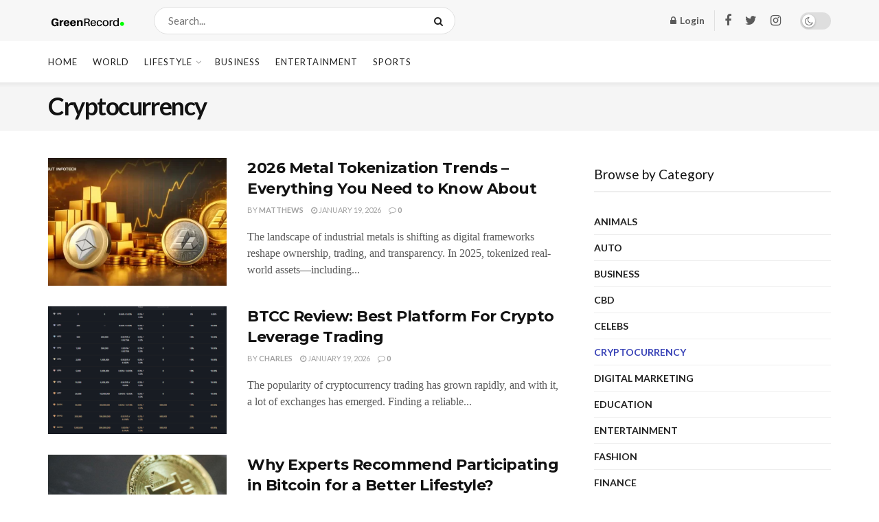

--- FILE ---
content_type: text/html; charset=UTF-8
request_url: https://greenrecord.co.uk/category/cryptocurrency/
body_size: 19225
content:
<!doctype html>
<!--[if lt IE 7]> <html class="no-js lt-ie9 lt-ie8 lt-ie7" lang="en-US" prefix="og: https://ogp.me/ns#"> <![endif]-->
<!--[if IE 7]>    <html class="no-js lt-ie9 lt-ie8" lang="en-US" prefix="og: https://ogp.me/ns#"> <![endif]-->
<!--[if IE 8]>    <html class="no-js lt-ie9" lang="en-US" prefix="og: https://ogp.me/ns#"> <![endif]-->
<!--[if IE 9]>    <html class="no-js lt-ie10" lang="en-US" prefix="og: https://ogp.me/ns#"> <![endif]-->
<!--[if gt IE 8]><!--> <html class="no-js" lang="en-US" prefix="og: https://ogp.me/ns#"> <!--<![endif]-->
<head>
	<meta name="bm-site-verification" content="c0235fdc766443309dffcfb62a9256a332d4a6a7">
<!-- Google tag (gtag.js) -->
<script async src="https://www.googletagmanager.com/gtag/js?id=G-EWVS9058Y4"></script>
<script>
  window.dataLayer = window.dataLayer || [];
  function gtag(){dataLayer.push(arguments);}
  gtag('js', new Date());

  gtag('config', 'G-EWVS9058Y4');
</script>
	<meta name="google-site-verification" content="xkPq1f0yat9rCwWc_5yLPyMo1Wcl5mRPYrU87Gggz3I" />
    <meta http-equiv="Content-Type" content="text/html; charset=UTF-8" />
    <meta name='viewport' content='width=device-width, initial-scale=1, user-scalable=yes' />
    <link rel="profile" href="https://gmpg.org/xfn/11" />
    <link rel="pingback" href="https://greenrecord.co.uk/xmlrpc.php" />
    			<script type="text/javascript">
              var jnews_ajax_url = '/?ajax-request=jnews'
			</script>
			
<!-- Search Engine Optimization by Rank Math - https://rankmath.com/ -->
<title>Cryptocurrency &ndash; Green Record</title>
<meta name="robots" content="follow, index, max-snippet:-1, max-video-preview:-1, max-image-preview:large"/>
<link rel="canonical" href="https://greenrecord.co.uk/category/cryptocurrency/" />
<link rel="next" href="https://greenrecord.co.uk/category/cryptocurrency/page/2/" />
<meta property="og:locale" content="en_US" />
<meta property="og:type" content="article" />
<meta property="og:title" content="Cryptocurrency &ndash; Green Record" />
<meta property="og:url" content="https://greenrecord.co.uk/category/cryptocurrency/" />
<meta property="og:site_name" content="Green Record" />
<meta property="article:publisher" content="https://www.facebook.com/Green-Record-104534334903311" />
<meta name="twitter:card" content="summary_large_image" />
<meta name="twitter:title" content="Cryptocurrency &ndash; Green Record" />
<meta name="twitter:label1" content="Posts" />
<meta name="twitter:data1" content="353" />
<script type="application/ld+json" class="rank-math-schema">{"@context":"https://schema.org","@graph":[{"@type":"Website","@id":"https://greenrecord.co.uk/#organization","name":"Green Record","url":"https://greenrecord.co.uk","sameAs":["https://www.facebook.com/Green-Record-104534334903311"],"logo":{"@type":"ImageObject","@id":"https://greenrecord.co.uk/#logo","url":"https://greenrecord.co.uk/wp-content/uploads/2020/12/Greenrecord.png","contentUrl":"https://greenrecord.co.uk/wp-content/uploads/2020/12/Greenrecord.png","caption":"Green Record","inLanguage":"en-US","width":"642","height":"176"}},{"@type":"WebSite","@id":"https://greenrecord.co.uk/#website","url":"https://greenrecord.co.uk","name":"Green Record","publisher":{"@id":"https://greenrecord.co.uk/#organization"},"inLanguage":"en-US"},{"@type":"CollectionPage","@id":"https://greenrecord.co.uk/category/cryptocurrency/#webpage","url":"https://greenrecord.co.uk/category/cryptocurrency/","name":"Cryptocurrency &ndash; Green Record","isPartOf":{"@id":"https://greenrecord.co.uk/#website"},"inLanguage":"en-US"}]}</script>
<!-- /Rank Math WordPress SEO plugin -->

<link rel="amphtml" href="https://greenrecord.co.uk/category/cryptocurrency/amp/" /><meta name="generator" content="AMP for WP 1.1.7.1"/><link rel='dns-prefetch' href='//fonts.googleapis.com' />
<link rel="alternate" type="application/rss+xml" title="Green Record &raquo; Feed" href="https://greenrecord.co.uk/feed/" />
<link rel="alternate" type="application/rss+xml" title="Green Record &raquo; Comments Feed" href="https://greenrecord.co.uk/comments/feed/" />
<link rel="alternate" type="application/rss+xml" title="Green Record &raquo; Cryptocurrency Category Feed" href="https://greenrecord.co.uk/category/cryptocurrency/feed/" />
<style id='wp-img-auto-sizes-contain-inline-css' type='text/css'>
img:is([sizes=auto i],[sizes^="auto," i]){contain-intrinsic-size:3000px 1500px}
/*# sourceURL=wp-img-auto-sizes-contain-inline-css */
</style>
<style id='wp-emoji-styles-inline-css' type='text/css'>

	img.wp-smiley, img.emoji {
		display: inline !important;
		border: none !important;
		box-shadow: none !important;
		height: 1em !important;
		width: 1em !important;
		margin: 0 0.07em !important;
		vertical-align: -0.1em !important;
		background: none !important;
		padding: 0 !important;
	}
/*# sourceURL=wp-emoji-styles-inline-css */
</style>
<style id='wp-block-library-inline-css' type='text/css'>
:root{--wp-block-synced-color:#7a00df;--wp-block-synced-color--rgb:122,0,223;--wp-bound-block-color:var(--wp-block-synced-color);--wp-editor-canvas-background:#ddd;--wp-admin-theme-color:#007cba;--wp-admin-theme-color--rgb:0,124,186;--wp-admin-theme-color-darker-10:#006ba1;--wp-admin-theme-color-darker-10--rgb:0,107,160.5;--wp-admin-theme-color-darker-20:#005a87;--wp-admin-theme-color-darker-20--rgb:0,90,135;--wp-admin-border-width-focus:2px}@media (min-resolution:192dpi){:root{--wp-admin-border-width-focus:1.5px}}.wp-element-button{cursor:pointer}:root .has-very-light-gray-background-color{background-color:#eee}:root .has-very-dark-gray-background-color{background-color:#313131}:root .has-very-light-gray-color{color:#eee}:root .has-very-dark-gray-color{color:#313131}:root .has-vivid-green-cyan-to-vivid-cyan-blue-gradient-background{background:linear-gradient(135deg,#00d084,#0693e3)}:root .has-purple-crush-gradient-background{background:linear-gradient(135deg,#34e2e4,#4721fb 50%,#ab1dfe)}:root .has-hazy-dawn-gradient-background{background:linear-gradient(135deg,#faaca8,#dad0ec)}:root .has-subdued-olive-gradient-background{background:linear-gradient(135deg,#fafae1,#67a671)}:root .has-atomic-cream-gradient-background{background:linear-gradient(135deg,#fdd79a,#004a59)}:root .has-nightshade-gradient-background{background:linear-gradient(135deg,#330968,#31cdcf)}:root .has-midnight-gradient-background{background:linear-gradient(135deg,#020381,#2874fc)}:root{--wp--preset--font-size--normal:16px;--wp--preset--font-size--huge:42px}.has-regular-font-size{font-size:1em}.has-larger-font-size{font-size:2.625em}.has-normal-font-size{font-size:var(--wp--preset--font-size--normal)}.has-huge-font-size{font-size:var(--wp--preset--font-size--huge)}.has-text-align-center{text-align:center}.has-text-align-left{text-align:left}.has-text-align-right{text-align:right}.has-fit-text{white-space:nowrap!important}#end-resizable-editor-section{display:none}.aligncenter{clear:both}.items-justified-left{justify-content:flex-start}.items-justified-center{justify-content:center}.items-justified-right{justify-content:flex-end}.items-justified-space-between{justify-content:space-between}.screen-reader-text{border:0;clip-path:inset(50%);height:1px;margin:-1px;overflow:hidden;padding:0;position:absolute;width:1px;word-wrap:normal!important}.screen-reader-text:focus{background-color:#ddd;clip-path:none;color:#444;display:block;font-size:1em;height:auto;left:5px;line-height:normal;padding:15px 23px 14px;text-decoration:none;top:5px;width:auto;z-index:100000}html :where(.has-border-color){border-style:solid}html :where([style*=border-top-color]){border-top-style:solid}html :where([style*=border-right-color]){border-right-style:solid}html :where([style*=border-bottom-color]){border-bottom-style:solid}html :where([style*=border-left-color]){border-left-style:solid}html :where([style*=border-width]){border-style:solid}html :where([style*=border-top-width]){border-top-style:solid}html :where([style*=border-right-width]){border-right-style:solid}html :where([style*=border-bottom-width]){border-bottom-style:solid}html :where([style*=border-left-width]){border-left-style:solid}html :where(img[class*=wp-image-]){height:auto;max-width:100%}:where(figure){margin:0 0 1em}html :where(.is-position-sticky){--wp-admin--admin-bar--position-offset:var(--wp-admin--admin-bar--height,0px)}@media screen and (max-width:600px){html :where(.is-position-sticky){--wp-admin--admin-bar--position-offset:0px}}

/*# sourceURL=wp-block-library-inline-css */
</style><style id='global-styles-inline-css' type='text/css'>
:root{--wp--preset--aspect-ratio--square: 1;--wp--preset--aspect-ratio--4-3: 4/3;--wp--preset--aspect-ratio--3-4: 3/4;--wp--preset--aspect-ratio--3-2: 3/2;--wp--preset--aspect-ratio--2-3: 2/3;--wp--preset--aspect-ratio--16-9: 16/9;--wp--preset--aspect-ratio--9-16: 9/16;--wp--preset--color--black: #000000;--wp--preset--color--cyan-bluish-gray: #abb8c3;--wp--preset--color--white: #ffffff;--wp--preset--color--pale-pink: #f78da7;--wp--preset--color--vivid-red: #cf2e2e;--wp--preset--color--luminous-vivid-orange: #ff6900;--wp--preset--color--luminous-vivid-amber: #fcb900;--wp--preset--color--light-green-cyan: #7bdcb5;--wp--preset--color--vivid-green-cyan: #00d084;--wp--preset--color--pale-cyan-blue: #8ed1fc;--wp--preset--color--vivid-cyan-blue: #0693e3;--wp--preset--color--vivid-purple: #9b51e0;--wp--preset--gradient--vivid-cyan-blue-to-vivid-purple: linear-gradient(135deg,rgb(6,147,227) 0%,rgb(155,81,224) 100%);--wp--preset--gradient--light-green-cyan-to-vivid-green-cyan: linear-gradient(135deg,rgb(122,220,180) 0%,rgb(0,208,130) 100%);--wp--preset--gradient--luminous-vivid-amber-to-luminous-vivid-orange: linear-gradient(135deg,rgb(252,185,0) 0%,rgb(255,105,0) 100%);--wp--preset--gradient--luminous-vivid-orange-to-vivid-red: linear-gradient(135deg,rgb(255,105,0) 0%,rgb(207,46,46) 100%);--wp--preset--gradient--very-light-gray-to-cyan-bluish-gray: linear-gradient(135deg,rgb(238,238,238) 0%,rgb(169,184,195) 100%);--wp--preset--gradient--cool-to-warm-spectrum: linear-gradient(135deg,rgb(74,234,220) 0%,rgb(151,120,209) 20%,rgb(207,42,186) 40%,rgb(238,44,130) 60%,rgb(251,105,98) 80%,rgb(254,248,76) 100%);--wp--preset--gradient--blush-light-purple: linear-gradient(135deg,rgb(255,206,236) 0%,rgb(152,150,240) 100%);--wp--preset--gradient--blush-bordeaux: linear-gradient(135deg,rgb(254,205,165) 0%,rgb(254,45,45) 50%,rgb(107,0,62) 100%);--wp--preset--gradient--luminous-dusk: linear-gradient(135deg,rgb(255,203,112) 0%,rgb(199,81,192) 50%,rgb(65,88,208) 100%);--wp--preset--gradient--pale-ocean: linear-gradient(135deg,rgb(255,245,203) 0%,rgb(182,227,212) 50%,rgb(51,167,181) 100%);--wp--preset--gradient--electric-grass: linear-gradient(135deg,rgb(202,248,128) 0%,rgb(113,206,126) 100%);--wp--preset--gradient--midnight: linear-gradient(135deg,rgb(2,3,129) 0%,rgb(40,116,252) 100%);--wp--preset--font-size--small: 13px;--wp--preset--font-size--medium: 20px;--wp--preset--font-size--large: 36px;--wp--preset--font-size--x-large: 42px;--wp--preset--spacing--20: 0.44rem;--wp--preset--spacing--30: 0.67rem;--wp--preset--spacing--40: 1rem;--wp--preset--spacing--50: 1.5rem;--wp--preset--spacing--60: 2.25rem;--wp--preset--spacing--70: 3.38rem;--wp--preset--spacing--80: 5.06rem;--wp--preset--shadow--natural: 6px 6px 9px rgba(0, 0, 0, 0.2);--wp--preset--shadow--deep: 12px 12px 50px rgba(0, 0, 0, 0.4);--wp--preset--shadow--sharp: 6px 6px 0px rgba(0, 0, 0, 0.2);--wp--preset--shadow--outlined: 6px 6px 0px -3px rgb(255, 255, 255), 6px 6px rgb(0, 0, 0);--wp--preset--shadow--crisp: 6px 6px 0px rgb(0, 0, 0);}:where(.is-layout-flex){gap: 0.5em;}:where(.is-layout-grid){gap: 0.5em;}body .is-layout-flex{display: flex;}.is-layout-flex{flex-wrap: wrap;align-items: center;}.is-layout-flex > :is(*, div){margin: 0;}body .is-layout-grid{display: grid;}.is-layout-grid > :is(*, div){margin: 0;}:where(.wp-block-columns.is-layout-flex){gap: 2em;}:where(.wp-block-columns.is-layout-grid){gap: 2em;}:where(.wp-block-post-template.is-layout-flex){gap: 1.25em;}:where(.wp-block-post-template.is-layout-grid){gap: 1.25em;}.has-black-color{color: var(--wp--preset--color--black) !important;}.has-cyan-bluish-gray-color{color: var(--wp--preset--color--cyan-bluish-gray) !important;}.has-white-color{color: var(--wp--preset--color--white) !important;}.has-pale-pink-color{color: var(--wp--preset--color--pale-pink) !important;}.has-vivid-red-color{color: var(--wp--preset--color--vivid-red) !important;}.has-luminous-vivid-orange-color{color: var(--wp--preset--color--luminous-vivid-orange) !important;}.has-luminous-vivid-amber-color{color: var(--wp--preset--color--luminous-vivid-amber) !important;}.has-light-green-cyan-color{color: var(--wp--preset--color--light-green-cyan) !important;}.has-vivid-green-cyan-color{color: var(--wp--preset--color--vivid-green-cyan) !important;}.has-pale-cyan-blue-color{color: var(--wp--preset--color--pale-cyan-blue) !important;}.has-vivid-cyan-blue-color{color: var(--wp--preset--color--vivid-cyan-blue) !important;}.has-vivid-purple-color{color: var(--wp--preset--color--vivid-purple) !important;}.has-black-background-color{background-color: var(--wp--preset--color--black) !important;}.has-cyan-bluish-gray-background-color{background-color: var(--wp--preset--color--cyan-bluish-gray) !important;}.has-white-background-color{background-color: var(--wp--preset--color--white) !important;}.has-pale-pink-background-color{background-color: var(--wp--preset--color--pale-pink) !important;}.has-vivid-red-background-color{background-color: var(--wp--preset--color--vivid-red) !important;}.has-luminous-vivid-orange-background-color{background-color: var(--wp--preset--color--luminous-vivid-orange) !important;}.has-luminous-vivid-amber-background-color{background-color: var(--wp--preset--color--luminous-vivid-amber) !important;}.has-light-green-cyan-background-color{background-color: var(--wp--preset--color--light-green-cyan) !important;}.has-vivid-green-cyan-background-color{background-color: var(--wp--preset--color--vivid-green-cyan) !important;}.has-pale-cyan-blue-background-color{background-color: var(--wp--preset--color--pale-cyan-blue) !important;}.has-vivid-cyan-blue-background-color{background-color: var(--wp--preset--color--vivid-cyan-blue) !important;}.has-vivid-purple-background-color{background-color: var(--wp--preset--color--vivid-purple) !important;}.has-black-border-color{border-color: var(--wp--preset--color--black) !important;}.has-cyan-bluish-gray-border-color{border-color: var(--wp--preset--color--cyan-bluish-gray) !important;}.has-white-border-color{border-color: var(--wp--preset--color--white) !important;}.has-pale-pink-border-color{border-color: var(--wp--preset--color--pale-pink) !important;}.has-vivid-red-border-color{border-color: var(--wp--preset--color--vivid-red) !important;}.has-luminous-vivid-orange-border-color{border-color: var(--wp--preset--color--luminous-vivid-orange) !important;}.has-luminous-vivid-amber-border-color{border-color: var(--wp--preset--color--luminous-vivid-amber) !important;}.has-light-green-cyan-border-color{border-color: var(--wp--preset--color--light-green-cyan) !important;}.has-vivid-green-cyan-border-color{border-color: var(--wp--preset--color--vivid-green-cyan) !important;}.has-pale-cyan-blue-border-color{border-color: var(--wp--preset--color--pale-cyan-blue) !important;}.has-vivid-cyan-blue-border-color{border-color: var(--wp--preset--color--vivid-cyan-blue) !important;}.has-vivid-purple-border-color{border-color: var(--wp--preset--color--vivid-purple) !important;}.has-vivid-cyan-blue-to-vivid-purple-gradient-background{background: var(--wp--preset--gradient--vivid-cyan-blue-to-vivid-purple) !important;}.has-light-green-cyan-to-vivid-green-cyan-gradient-background{background: var(--wp--preset--gradient--light-green-cyan-to-vivid-green-cyan) !important;}.has-luminous-vivid-amber-to-luminous-vivid-orange-gradient-background{background: var(--wp--preset--gradient--luminous-vivid-amber-to-luminous-vivid-orange) !important;}.has-luminous-vivid-orange-to-vivid-red-gradient-background{background: var(--wp--preset--gradient--luminous-vivid-orange-to-vivid-red) !important;}.has-very-light-gray-to-cyan-bluish-gray-gradient-background{background: var(--wp--preset--gradient--very-light-gray-to-cyan-bluish-gray) !important;}.has-cool-to-warm-spectrum-gradient-background{background: var(--wp--preset--gradient--cool-to-warm-spectrum) !important;}.has-blush-light-purple-gradient-background{background: var(--wp--preset--gradient--blush-light-purple) !important;}.has-blush-bordeaux-gradient-background{background: var(--wp--preset--gradient--blush-bordeaux) !important;}.has-luminous-dusk-gradient-background{background: var(--wp--preset--gradient--luminous-dusk) !important;}.has-pale-ocean-gradient-background{background: var(--wp--preset--gradient--pale-ocean) !important;}.has-electric-grass-gradient-background{background: var(--wp--preset--gradient--electric-grass) !important;}.has-midnight-gradient-background{background: var(--wp--preset--gradient--midnight) !important;}.has-small-font-size{font-size: var(--wp--preset--font-size--small) !important;}.has-medium-font-size{font-size: var(--wp--preset--font-size--medium) !important;}.has-large-font-size{font-size: var(--wp--preset--font-size--large) !important;}.has-x-large-font-size{font-size: var(--wp--preset--font-size--x-large) !important;}
/*# sourceURL=global-styles-inline-css */
</style>

<style id='classic-theme-styles-inline-css' type='text/css'>
/*! This file is auto-generated */
.wp-block-button__link{color:#fff;background-color:#32373c;border-radius:9999px;box-shadow:none;text-decoration:none;padding:calc(.667em + 2px) calc(1.333em + 2px);font-size:1.125em}.wp-block-file__button{background:#32373c;color:#fff;text-decoration:none}
/*# sourceURL=/wp-includes/css/classic-themes.min.css */
</style>
<link rel='stylesheet' id='contact-form-7-css' href='https://greenrecord.co.uk/wp-content/plugins/contact-form-7/includes/css/styles.css?ver=6.1.3' type='text/css' media='all' />
<link rel='stylesheet' id='js_composer_front-css' href='https://greenrecord.co.uk/wp-content/plugins/js_composer/assets/css/js_composer.min.css?ver=6.4.1' type='text/css' media='all' />
<link rel='stylesheet' id='jeg_customizer_font-css' href='//fonts.googleapis.com/css?family=Lato%3Aregular%2C700%7CMontserrat%3Aregular%2C700&#038;display=swap&#038;ver=1.2.5' type='text/css' media='all' />
<link rel='stylesheet' id='mediaelement-css' href='https://greenrecord.co.uk/wp-includes/js/mediaelement/mediaelementplayer-legacy.min.css?ver=4.2.17' type='text/css' media='all' />
<link rel='stylesheet' id='wp-mediaelement-css' href='https://greenrecord.co.uk/wp-includes/js/mediaelement/wp-mediaelement.min.css?ver=6.9' type='text/css' media='all' />
<link rel='stylesheet' id='jnews-frontend-css' href='https://greenrecord.co.uk/wp-content/themes/jnews/assets/dist/frontend.min.css?ver=7.1.5' type='text/css' media='all' />
<link rel='stylesheet' id='jnews-style-css' href='https://greenrecord.co.uk/wp-content/themes/jnews/style.css?ver=7.1.5' type='text/css' media='all' />
<link rel='stylesheet' id='jnews-darkmode-css' href='https://greenrecord.co.uk/wp-content/themes/jnews/assets/css/darkmode.css?ver=7.1.5' type='text/css' media='all' />
<link rel='stylesheet' id='jnews-scheme-css' href='https://greenrecord.co.uk/wp-content/themes/jnews/data/import/newsplus/scheme.css?ver=7.1.5' type='text/css' media='all' />
<link rel='stylesheet' id='jnews-select-share-css' href='https://greenrecord.co.uk/wp-content/plugins/jnews-social-share/assets/css/plugin.css' type='text/css' media='all' />
<script type="text/javascript" src="https://greenrecord.co.uk/wp-includes/js/jquery/jquery.min.js?ver=3.7.1" id="jquery-core-js"></script>
<script type="text/javascript" src="https://greenrecord.co.uk/wp-includes/js/jquery/jquery-migrate.min.js?ver=3.4.1" id="jquery-migrate-js"></script>
<link rel="https://api.w.org/" href="https://greenrecord.co.uk/wp-json/" /><link rel="alternate" title="JSON" type="application/json" href="https://greenrecord.co.uk/wp-json/wp/v2/categories/420" /><link rel="EditURI" type="application/rsd+xml" title="RSD" href="https://greenrecord.co.uk/xmlrpc.php?rsd" />
<meta name="generator" content="WordPress 6.9" />
<meta name="generator" content="Powered by WPBakery Page Builder - drag and drop page builder for WordPress."/>
<script type='application/ld+json'>{"@context":"http:\/\/schema.org","@type":"Organization","@id":"https:\/\/greenrecord.co.uk\/#organization","url":"https:\/\/greenrecord.co.uk\/","name":"Green Record","logo":{"@type":"ImageObject","url":""},"sameAs":[]}</script>
<script type='application/ld+json'>{"@context":"http:\/\/schema.org","@type":"WebSite","@id":"https:\/\/greenrecord.co.uk\/#website","url":"https:\/\/greenrecord.co.uk\/","name":"Green Record","potentialAction":{"@type":"SearchAction","target":"https:\/\/greenrecord.co.uk\/?s={search_term_string}","query-input":"required name=search_term_string"}}</script>
<link rel="icon" href="https://greenrecord.co.uk/wp-content/uploads/2021/12/cropped-gr-favicon-32x32.png" sizes="32x32" />
<link rel="icon" href="https://greenrecord.co.uk/wp-content/uploads/2021/12/cropped-gr-favicon-192x192.png" sizes="192x192" />
<link rel="apple-touch-icon" href="https://greenrecord.co.uk/wp-content/uploads/2021/12/cropped-gr-favicon-180x180.png" />
<meta name="msapplication-TileImage" content="https://greenrecord.co.uk/wp-content/uploads/2021/12/cropped-gr-favicon-270x270.png" />
<style id="jeg_dynamic_css" type="text/css" data-type="jeg_custom-css">body,.newsfeed_carousel.owl-carousel .owl-nav div,.jeg_filter_button,.owl-carousel .owl-nav div,.jeg_readmore,.jeg_hero_style_7 .jeg_post_meta a,.widget_calendar thead th,.widget_calendar tfoot a,.jeg_socialcounter a,.entry-header .jeg_meta_like a,.entry-header .jeg_meta_comment a,.entry-content tbody tr:hover,.entry-content th,.jeg_splitpost_nav li:hover a,#breadcrumbs a,.jeg_author_socials a:hover,.jeg_footer_content a,.jeg_footer_bottom a,.jeg_cartcontent,.woocommerce .woocommerce-breadcrumb a { color : #5a5a5a; } a,.jeg_menu_style_5 > li > a:hover,.jeg_menu_style_5 > li.sfHover > a,.jeg_menu_style_5 > li.current-menu-item > a,.jeg_menu_style_5 > li.current-menu-ancestor > a,.jeg_navbar .jeg_menu:not(.jeg_main_menu) > li > a:hover,.jeg_midbar .jeg_menu:not(.jeg_main_menu) > li > a:hover,.jeg_side_tabs li.active,.jeg_block_heading_5 strong,.jeg_block_heading_6 strong,.jeg_block_heading_7 strong,.jeg_block_heading_8 strong,.jeg_subcat_list li a:hover,.jeg_subcat_list li button:hover,.jeg_pl_lg_7 .jeg_thumb .jeg_post_category a,.jeg_pl_xs_2:before,.jeg_pl_xs_4 .jeg_postblock_content:before,.jeg_postblock .jeg_post_title a:hover,.jeg_hero_style_6 .jeg_post_title a:hover,.jeg_sidefeed .jeg_pl_xs_3 .jeg_post_title a:hover,.widget_jnews_popular .jeg_post_title a:hover,.jeg_meta_author a,.widget_archive li a:hover,.widget_pages li a:hover,.widget_meta li a:hover,.widget_recent_entries li a:hover,.widget_rss li a:hover,.widget_rss cite,.widget_categories li a:hover,.widget_categories li.current-cat > a,#breadcrumbs a:hover,.jeg_share_count .counts,.commentlist .bypostauthor > .comment-body > .comment-author > .fn,span.required,.jeg_review_title,.bestprice .price,.authorlink a:hover,.jeg_vertical_playlist .jeg_video_playlist_play_icon,.jeg_vertical_playlist .jeg_video_playlist_item.active .jeg_video_playlist_thumbnail:before,.jeg_horizontal_playlist .jeg_video_playlist_play,.woocommerce li.product .pricegroup .button,.widget_display_forums li a:hover,.widget_display_topics li:before,.widget_display_replies li:before,.widget_display_views li:before,.bbp-breadcrumb a:hover,.jeg_mobile_menu li.sfHover > a,.jeg_mobile_menu li a:hover,.split-template-6 .pagenum, .jeg_push_notification_button .button { color : #3943b7; } .jeg_menu_style_1 > li > a:before,.jeg_menu_style_2 > li > a:before,.jeg_menu_style_3 > li > a:before,.jeg_side_toggle,.jeg_slide_caption .jeg_post_category a,.jeg_slider_type_1 .owl-nav .owl-next,.jeg_block_heading_1 .jeg_block_title span,.jeg_block_heading_2 .jeg_block_title span,.jeg_block_heading_3,.jeg_block_heading_4 .jeg_block_title span,.jeg_block_heading_6:after,.jeg_pl_lg_box .jeg_post_category a,.jeg_pl_md_box .jeg_post_category a,.jeg_readmore:hover,.jeg_thumb .jeg_post_category a,.jeg_block_loadmore a:hover, .jeg_postblock.alt .jeg_block_loadmore a:hover,.jeg_block_loadmore a.active,.jeg_postblock_carousel_2 .jeg_post_category a,.jeg_heroblock .jeg_post_category a,.jeg_pagenav_1 .page_number.active,.jeg_pagenav_1 .page_number.active:hover,input[type="submit"],.btn,.button,.widget_tag_cloud a:hover,.popularpost_item:hover .jeg_post_title a:before,.jeg_splitpost_4 .page_nav,.jeg_splitpost_5 .page_nav,.jeg_post_via a:hover,.jeg_post_source a:hover,.jeg_post_tags a:hover,.comment-reply-title small a:before,.comment-reply-title small a:after,.jeg_storelist .productlink,.authorlink li.active a:before,.jeg_footer.dark .socials_widget:not(.nobg) a:hover .fa,.jeg_breakingnews_title,.jeg_overlay_slider_bottom.owl-carousel .owl-nav div,.jeg_overlay_slider_bottom.owl-carousel .owl-nav div:hover,.jeg_vertical_playlist .jeg_video_playlist_current,.woocommerce span.onsale,.woocommerce #respond input#submit:hover,.woocommerce a.button:hover,.woocommerce button.button:hover,.woocommerce input.button:hover,.woocommerce #respond input#submit.alt,.woocommerce a.button.alt,.woocommerce button.button.alt,.woocommerce input.button.alt,.jeg_popup_post .caption,.jeg_footer.dark input[type="submit"],.jeg_footer.dark .btn,.jeg_footer.dark .button,.footer_widget.widget_tag_cloud a:hover, .jeg_inner_content .content-inner .jeg_post_category a:hover, #buddypress .standard-form button, #buddypress a.button, #buddypress input[type="submit"], #buddypress input[type="button"], #buddypress input[type="reset"], #buddypress ul.button-nav li a, #buddypress .generic-button a, #buddypress .generic-button button, #buddypress .comment-reply-link, #buddypress a.bp-title-button, #buddypress.buddypress-wrap .members-list li .user-update .activity-read-more a, div#buddypress .standard-form button:hover,div#buddypress a.button:hover,div#buddypress input[type="submit"]:hover,div#buddypress input[type="button"]:hover,div#buddypress input[type="reset"]:hover,div#buddypress ul.button-nav li a:hover,div#buddypress .generic-button a:hover,div#buddypress .generic-button button:hover,div#buddypress .comment-reply-link:hover,div#buddypress a.bp-title-button:hover,div#buddypress.buddypress-wrap .members-list li .user-update .activity-read-more a:hover, #buddypress #item-nav .item-list-tabs ul li a:before, .jeg_inner_content .jeg_meta_container .follow-wrapper a { background-color : #3943b7; } .jeg_block_heading_7 .jeg_block_title span, .jeg_readmore:hover, .jeg_block_loadmore a:hover, .jeg_block_loadmore a.active, .jeg_pagenav_1 .page_number.active, .jeg_pagenav_1 .page_number.active:hover, .jeg_pagenav_3 .page_number:hover, .jeg_prevnext_post a:hover h3, .jeg_overlay_slider .jeg_post_category, .jeg_sidefeed .jeg_post.active, .jeg_vertical_playlist.jeg_vertical_playlist .jeg_video_playlist_item.active .jeg_video_playlist_thumbnail img, .jeg_horizontal_playlist .jeg_video_playlist_item.active { border-color : #3943b7; } .jeg_tabpost_nav li.active, .woocommerce div.product .woocommerce-tabs ul.tabs li.active { border-bottom-color : #3943b7; } .jeg_post_meta .fa, .entry-header .jeg_post_meta .fa, .jeg_review_stars, .jeg_price_review_list { color : #3943b7; } .jeg_share_button.share-float.share-monocrhome a { background-color : #3943b7; } h1,h2,h3,h4,h5,h6,.jeg_post_title a,.entry-header .jeg_post_title,.jeg_hero_style_7 .jeg_post_title a,.jeg_block_title,.jeg_splitpost_bar .current_title,.jeg_video_playlist_title,.gallery-caption { color : #121212; } .split-template-9 .pagenum, .split-template-10 .pagenum, .split-template-11 .pagenum, .split-template-12 .pagenum, .split-template-13 .pagenum, .split-template-15 .pagenum, .split-template-18 .pagenum, .split-template-20 .pagenum, .split-template-19 .current_title span, .split-template-20 .current_title span { background-color : #121212; } .jeg_midbar { height : 60px; } .jeg_midbar, .jeg_midbar.dark { background-color : #f7f7f7; } .jeg_header .jeg_bottombar.jeg_navbar,.jeg_bottombar .jeg_nav_icon { height : 60px; } .jeg_header .jeg_bottombar.jeg_navbar, .jeg_header .jeg_bottombar .jeg_main_menu:not(.jeg_menu_style_1) > li > a, .jeg_header .jeg_bottombar .jeg_menu_style_1 > li, .jeg_header .jeg_bottombar .jeg_menu:not(.jeg_main_menu) > li > a { line-height : 60px; } .jeg_header .jeg_bottombar, .jeg_header .jeg_bottombar.jeg_navbar_dark, .jeg_bottombar.jeg_navbar_boxed .jeg_nav_row, .jeg_bottombar.jeg_navbar_dark.jeg_navbar_boxed .jeg_nav_row { border-bottom-width : 0px; } .jeg_header .socials_widget > a > i.fa:before { color : #5a5a5a; } .jeg_nav_search { width : 50%; } .jeg_footer .jeg_footer_heading h3,.jeg_footer.dark .jeg_footer_heading h3,.jeg_footer .widget h2,.jeg_footer .footer_dark .widget h2 { color : #121212; } .jeg_read_progress_wrapper .jeg_progress_container .progress-bar { background-color : #150578; } body,input,textarea,select,.chosen-container-single .chosen-single,.btn,.button { font-family: Lato,Helvetica,Arial,sans-serif; } .jeg_post_title, .entry-header .jeg_post_title, .jeg_single_tpl_2 .entry-header .jeg_post_title, .jeg_single_tpl_3 .entry-header .jeg_post_title, .jeg_single_tpl_6 .entry-header .jeg_post_title { font-family: Montserrat,Helvetica,Arial,sans-serif; } .jeg_post_excerpt p, .content-inner p { font-family: Georgia,Times,"Times New Roman",serif; } .jeg_thumb .jeg_post_category a,.jeg_pl_lg_box .jeg_post_category a,.jeg_pl_md_box .jeg_post_category a,.jeg_postblock_carousel_2 .jeg_post_category a,.jeg_heroblock .jeg_post_category a,.jeg_slide_caption .jeg_post_category a { background-color : #3943b7; } .jeg_overlay_slider .jeg_post_category,.jeg_thumb .jeg_post_category a,.jeg_pl_lg_box .jeg_post_category a,.jeg_pl_md_box .jeg_post_category a,.jeg_postblock_carousel_2 .jeg_post_category a,.jeg_heroblock .jeg_post_category a,.jeg_slide_caption .jeg_post_category a { border-color : #3943b7; } </style><style type="text/css">
					.no_thumbnail .jeg_thumb,
					.thumbnail-container.no_thumbnail {
					    display: none !important;
					}
					.jeg_search_result .jeg_pl_xs_3.no_thumbnail .jeg_postblock_content,
					.jeg_sidefeed .jeg_pl_xs_3.no_thumbnail .jeg_postblock_content,
					.jeg_pl_sm.no_thumbnail .jeg_postblock_content {
					    margin-left: 0;
					}
					.jeg_postblock_11 .no_thumbnail .jeg_postblock_content,
					.jeg_postblock_12 .no_thumbnail .jeg_postblock_content,
					.jeg_postblock_12.jeg_col_3o3 .no_thumbnail .jeg_postblock_content  {
					    margin-top: 0;
					}
					.jeg_postblock_15 .jeg_pl_md_box.no_thumbnail .jeg_postblock_content,
					.jeg_postblock_19 .jeg_pl_md_box.no_thumbnail .jeg_postblock_content,
					.jeg_postblock_24 .jeg_pl_md_box.no_thumbnail .jeg_postblock_content,
					.jeg_sidefeed .jeg_pl_md_box .jeg_postblock_content {
					    position: relative;
					}
					.jeg_postblock_carousel_2 .no_thumbnail .jeg_post_title a,
					.jeg_postblock_carousel_2 .no_thumbnail .jeg_post_title a:hover,
					.jeg_postblock_carousel_2 .no_thumbnail .jeg_post_meta .fa {
					    color: #212121 !important;
					} 
				</style><noscript><style> .wpb_animate_when_almost_visible { opacity: 1; }</style></noscript>
    <!-- The Main Wrapper
    ============================================= -->
    <div class="jeg_viewport">

        
        <div class="jeg_header_wrapper">
            <div class="jeg_header_instagram_wrapper">
    </div>

<!-- HEADER -->
<div class="jeg_header normal">
    <div class="jeg_midbar jeg_container normal">
    <div class="container">
        <div class="jeg_nav_row">
            
                <div class="jeg_nav_col jeg_nav_left jeg_nav_grow">
                    <div class="item_wrap jeg_nav_alignleft">
                        <div class="jeg_nav_item jeg_logo jeg_desktop_logo">
			<div class="site-title">
	    	<a href="https://greenrecord.co.uk/" style="padding: 0px 0px 0px 0px;">
	    	    <img class='jeg_logo_img' src="https://greenrecord.co.uk/wp-content/uploads/2023/09/greenrecord-logo.png" srcset="https://greenrecord.co.uk/wp-content/uploads/2023/09/greenrecord-logo.png 1x, https://greenrecord.co.uk/wp-content/uploads/2023/09/greenrecord-logo.png 2x" alt="Green Record"data-light-src="https://greenrecord.co.uk/wp-content/uploads/2023/09/greenrecord-logo.png" data-light-srcset="https://greenrecord.co.uk/wp-content/uploads/2023/09/greenrecord-logo.png 1x, https://greenrecord.co.uk/wp-content/uploads/2023/09/greenrecord-logo.png 2x" data-dark-src="" data-dark-srcset=" 1x,  2x">	    	</a>
	    </div>
	</div><!-- Search Form -->
<div class="jeg_nav_item jeg_nav_search">
	<div class="jeg_search_wrapper jeg_search_no_expand round">
	    <a href="#" class="jeg_search_toggle"><i class="fa fa-search"></i></a>
	    <form action="https://greenrecord.co.uk/" method="get" class="jeg_search_form" target="_top">
    <input name="s" class="jeg_search_input" placeholder="Search..." type="text" value="" autocomplete="off">
    <button type="submit" class="jeg_search_button btn"><i class="fa fa-search"></i></button>
</form>
<!-- jeg_search_hide with_result no_result -->
<div class="jeg_search_result jeg_search_hide with_result">
    <div class="search-result-wrapper">
    </div>
    <div class="search-link search-noresult">
        No Result    </div>
    <div class="search-link search-all-button">
        <i class="fa fa-search"></i> View All Result    </div>
</div>	</div>
</div>                    </div>
                </div>

                
                <div class="jeg_nav_col jeg_nav_center jeg_nav_normal">
                    <div class="item_wrap jeg_nav_aligncenter">
                                            </div>
                </div>

                
                <div class="jeg_nav_col jeg_nav_right jeg_nav_normal">
                    <div class="item_wrap jeg_nav_alignright">
                        <div class="jeg_nav_item jeg_nav_account">
    <ul class="jeg_accountlink jeg_menu">
        <li><a href="#jeg_loginform" class="jeg_popuplink"><i class="fa fa-lock"></i> Login</a></li>    </ul>
</div><div class="jeg_separator separator5"></div>			<div
				class="jeg_nav_item socials_widget jeg_social_icon_block nobg">
				<a href="" target='_blank' class="jeg_facebook"><i class="fa fa-facebook"></i> </a><a href="" target='_blank' class="jeg_twitter"><i class="fa fa-twitter"></i> </a><a href="" target='_blank' class="jeg_instagram"><i class="fa fa-instagram"></i> </a>			</div>
			<div class="jeg_nav_item jeg_dark_mode">
                    <label class="dark_mode_switch">
                        <input type="checkbox" class="jeg_dark_mode_toggle" >
                        <span class="slider round"></span>
                    </label>
                 </div>                    </div>
                </div>

                        </div>
    </div>
</div><div class="jeg_bottombar jeg_navbar jeg_container jeg_navbar_wrapper jeg_navbar_normal jeg_navbar_shadow jeg_navbar_normal">
    <div class="container">
        <div class="jeg_nav_row">
            
                <div class="jeg_nav_col jeg_nav_left jeg_nav_grow">
                    <div class="item_wrap jeg_nav_alignleft">
                        <div class="jeg_main_menu_wrapper">
<div class="jeg_nav_item jeg_mainmenu_wrap"><ul class="jeg_menu jeg_main_menu jeg_menu_style_5" data-animation="animateTransform"><li id="menu-item-61" class="menu-item menu-item-type-post_type menu-item-object-page menu-item-home menu-item-61 bgnav" data-item-row="default" ><a href="https://greenrecord.co.uk/">Home</a></li>
<li id="menu-item-62" class="menu-item menu-item-type-taxonomy menu-item-object-category menu-item-62 bgnav" data-item-row="default" ><a href="https://greenrecord.co.uk/category/world/">World</a></li>
<li id="menu-item-63" class="menu-item menu-item-type-taxonomy menu-item-object-category menu-item-63 bgnav jeg_megamenu category_2" data-number="6"  data-item-row="default" ><a href="https://greenrecord.co.uk/category/lifestyle/">Lifestyle</a><div class="sub-menu">
                    <div class="jeg_newsfeed style2 clearfix">
                    <div class="jeg_newsfeed_list loaded">
                        <div data-cat-id="20" data-load-status="loaded" class="jeg_newsfeed_container">
                            <div class="newsfeed_static no_subcat">
                                <div class="jeg_newsfeed_item ">
                    <div class="jeg_thumb">
                        
                        <a href="https://greenrecord.co.uk/kids-bed-made-simple-choosing-the-right-bed-for-comfort-safety-and-growth/"><div class="thumbnail-container  size-500 "><img width="360" height="180" src="https://greenrecord.co.uk/wp-content/uploads/2026/01/Kids-bed-made-simple-360x180.jpg" class="attachment-jnews-360x180 size-jnews-360x180 wp-post-image" alt="Kids&#039; bed made simple" decoding="async" fetchpriority="high" srcset="https://greenrecord.co.uk/wp-content/uploads/2026/01/Kids-bed-made-simple-360x180.jpg 360w, https://greenrecord.co.uk/wp-content/uploads/2026/01/Kids-bed-made-simple-750x375.jpg 750w, https://greenrecord.co.uk/wp-content/uploads/2026/01/Kids-bed-made-simple-1140x570.jpg 1140w" sizes="(max-width: 360px) 100vw, 360px" /></div></a>
                    </div>
                    <h3 class="jeg_post_title"><a href="https://greenrecord.co.uk/kids-bed-made-simple-choosing-the-right-bed-for-comfort-safety-and-growth/">Kids&#8217; bed made simple: choosing the right bed for comfort, safety, and growth.</a></h3>
                </div><div class="jeg_newsfeed_item ">
                    <div class="jeg_thumb">
                        
                        <a href="https://greenrecord.co.uk/from-royalty-to-personal-expression-the-legacy-of-signet-rings/"><div class="thumbnail-container  size-500 "><img width="360" height="180" src="https://greenrecord.co.uk/wp-content/uploads/2026/01/From-Royalty-to-Personal-Expression-360x180.webp" class="attachment-jnews-360x180 size-jnews-360x180 wp-post-image" alt="From Royalty to Personal Expression" decoding="async" srcset="https://greenrecord.co.uk/wp-content/uploads/2026/01/From-Royalty-to-Personal-Expression-360x180.webp 360w, https://greenrecord.co.uk/wp-content/uploads/2026/01/From-Royalty-to-Personal-Expression-750x375.webp 750w, https://greenrecord.co.uk/wp-content/uploads/2026/01/From-Royalty-to-Personal-Expression-1140x570.webp 1140w" sizes="(max-width: 360px) 100vw, 360px" /></div></a>
                    </div>
                    <h3 class="jeg_post_title"><a href="https://greenrecord.co.uk/from-royalty-to-personal-expression-the-legacy-of-signet-rings/">From Royalty to Personal Expression: The Legacy of Signet Rings</a></h3>
                </div><div class="jeg_newsfeed_item ">
                    <div class="jeg_thumb">
                        
                        <a href="https://greenrecord.co.uk/discover-central-asia-through-kyrgyzstan-a-journey-of-nature-culture-and-adventure/"><div class="thumbnail-container  size-500 "><img width="360" height="180" src="https://greenrecord.co.uk/wp-content/uploads/2026/01/Discover-Central-Asia-Through-Kyrgyzstan-360x180.jpg" class="attachment-jnews-360x180 size-jnews-360x180 wp-post-image" alt="Discover Central Asia Through Kyrgyzstan" decoding="async" srcset="https://greenrecord.co.uk/wp-content/uploads/2026/01/Discover-Central-Asia-Through-Kyrgyzstan-360x180.jpg 360w, https://greenrecord.co.uk/wp-content/uploads/2026/01/Discover-Central-Asia-Through-Kyrgyzstan-750x375.jpg 750w, https://greenrecord.co.uk/wp-content/uploads/2026/01/Discover-Central-Asia-Through-Kyrgyzstan-1140x570.jpg 1140w" sizes="(max-width: 360px) 100vw, 360px" /></div></a>
                    </div>
                    <h3 class="jeg_post_title"><a href="https://greenrecord.co.uk/discover-central-asia-through-kyrgyzstan-a-journey-of-nature-culture-and-adventure/">Discover Central Asia Through Kyrgyzstan: A Journey of Nature, Culture, and Adventure</a></h3>
                </div><div class="jeg_newsfeed_item ">
                    <div class="jeg_thumb">
                        
                        <a href="https://greenrecord.co.uk/why-natural-movement-is-reshaping-our-approach-to-footwear/"><div class="thumbnail-container  size-500 "><img width="360" height="180" src="https://greenrecord.co.uk/wp-content/uploads/2026/01/Why-natural-movement-is-reshaping-our-approach-to-footwear-360x180.webp" class="attachment-jnews-360x180 size-jnews-360x180 wp-post-image" alt="Why natural movement is reshaping our approach to footwear" decoding="async" srcset="https://greenrecord.co.uk/wp-content/uploads/2026/01/Why-natural-movement-is-reshaping-our-approach-to-footwear-360x180.webp 360w, https://greenrecord.co.uk/wp-content/uploads/2026/01/Why-natural-movement-is-reshaping-our-approach-to-footwear-750x375.webp 750w, https://greenrecord.co.uk/wp-content/uploads/2026/01/Why-natural-movement-is-reshaping-our-approach-to-footwear-1140x570.webp 1140w" sizes="(max-width: 360px) 100vw, 360px" /></div></a>
                    </div>
                    <h3 class="jeg_post_title"><a href="https://greenrecord.co.uk/why-natural-movement-is-reshaping-our-approach-to-footwear/">Why natural movement is reshaping our approach to footwear</a></h3>
                </div><div class="jeg_newsfeed_item ">
                    <div class="jeg_thumb">
                        
                        <a href="https://greenrecord.co.uk/how-electric-cords-impact-appliance-performance-and-safety/"><div class="thumbnail-container  size-500 "><img width="360" height="180" src="https://greenrecord.co.uk/wp-content/uploads/2026/01/undefined-4-360x180.png" class="attachment-jnews-360x180 size-jnews-360x180 wp-post-image" alt="Image showing the wired electric cords" decoding="async" srcset="https://greenrecord.co.uk/wp-content/uploads/2026/01/undefined-4-360x180.png 360w, https://greenrecord.co.uk/wp-content/uploads/2026/01/undefined-4-750x375.png 750w" sizes="(max-width: 360px) 100vw, 360px" /></div></a>
                    </div>
                    <h3 class="jeg_post_title"><a href="https://greenrecord.co.uk/how-electric-cords-impact-appliance-performance-and-safety/">How Electric Cords Impact Appliance Performance And Safety</a></h3>
                </div><div class="jeg_newsfeed_item ">
                    <div class="jeg_thumb">
                        
                        <a href="https://greenrecord.co.uk/perfect-pre-theatre-restaurants-for-an-unrushed-dinner-experience/"><div class="thumbnail-container  size-500 "><img width="360" height="180" src="https://greenrecord.co.uk/wp-content/uploads/2026/01/images-2026-01-20T125717.561-360x180.jpeg" class="attachment-jnews-360x180 size-jnews-360x180 wp-post-image" alt="" decoding="async" /></div></a>
                    </div>
                    <h3 class="jeg_post_title"><a href="https://greenrecord.co.uk/perfect-pre-theatre-restaurants-for-an-unrushed-dinner-experience/">Perfect Pre Theatre restaurants for an unrushed dinner experience</a></h3>
                </div>
                            </div>
                        </div>
                        <div class="newsfeed_overlay">
                    <div class="preloader_type preloader_circle">
                        <div class="newsfeed_preloader jeg_preloader dot">
                            <span></span><span></span><span></span>
                        </div>
                        <div class="newsfeed_preloader jeg_preloader circle">
                            <div class="jnews_preloader_circle_outer">
                                <div class="jnews_preloader_circle_inner"></div>
                            </div>
                        </div>
                        <div class="newsfeed_preloader jeg_preloader square">
                            <div class="jeg_square"><div class="jeg_square_inner"></div></div>
                        </div>
                    </div>
                </div>
                    </div>
                    <div class="jeg_newsfeed_tags">
                        <h3>Trending Tags</h3>
                        <ul><li><a href='https://greenrecord.co.uk/tag/pandemic/'>Pandemic</a></li></ul>
                    </div></div>
                </div></li>
<li id="menu-item-64" class="menu-item menu-item-type-taxonomy menu-item-object-category menu-item-64 bgnav" data-item-row="default" ><a href="https://greenrecord.co.uk/category/business/">Business</a></li>
<li id="menu-item-65" class="menu-item menu-item-type-taxonomy menu-item-object-category menu-item-65 bgnav" data-item-row="default" ><a href="https://greenrecord.co.uk/category/entertainment/">Entertainment</a></li>
<li id="menu-item-66" class="menu-item menu-item-type-taxonomy menu-item-object-category menu-item-66 bgnav" data-item-row="default" ><a href="https://greenrecord.co.uk/category/sports/">Sports</a></li>
</ul></div></div>
                    </div>
                </div>

                
                <div class="jeg_nav_col jeg_nav_center jeg_nav_normal">
                    <div class="item_wrap jeg_nav_aligncenter">
                                            </div>
                </div>

                
                <div class="jeg_nav_col jeg_nav_right jeg_nav_normal">
                    <div class="item_wrap jeg_nav_alignright">
                                            </div>
                </div>

                        </div>
    </div>
</div></div><!-- /.jeg_header -->        </div>

        <div class="jeg_header_sticky">
            <div class="sticky_blankspace"></div>
<div class="jeg_header normal">
    <div class="jeg_container">
        <div data-mode="scroll" class="jeg_stickybar jeg_navbar jeg_navbar_wrapper jeg_navbar_normal jeg_navbar_normal">
            <div class="container">
    <div class="jeg_nav_row">
        
            <div class="jeg_nav_col jeg_nav_left jeg_nav_grow">
                <div class="item_wrap jeg_nav_alignleft">
                    <div class="jeg_main_menu_wrapper">
<div class="jeg_nav_item jeg_mainmenu_wrap"><ul class="jeg_menu jeg_main_menu jeg_menu_style_5" data-animation="animateTransform"><li class="menu-item menu-item-type-post_type menu-item-object-page menu-item-home menu-item-61 bgnav" data-item-row="default" ><a href="https://greenrecord.co.uk/">Home</a></li>
<li class="menu-item menu-item-type-taxonomy menu-item-object-category menu-item-62 bgnav" data-item-row="default" ><a href="https://greenrecord.co.uk/category/world/">World</a></li>
<li class="menu-item menu-item-type-taxonomy menu-item-object-category menu-item-63 bgnav jeg_megamenu category_2" data-number="6"  data-item-row="default" ><a href="https://greenrecord.co.uk/category/lifestyle/">Lifestyle</a><div class="sub-menu">
                    <div class="jeg_newsfeed style2 clearfix">
                    <div class="jeg_newsfeed_list loaded">
                        <div data-cat-id="20" data-load-status="loaded" class="jeg_newsfeed_container">
                            <div class="newsfeed_static no_subcat">
                                <div class="jeg_newsfeed_item ">
                    <div class="jeg_thumb">
                        
                        <a href="https://greenrecord.co.uk/kids-bed-made-simple-choosing-the-right-bed-for-comfort-safety-and-growth/"><div class="thumbnail-container  size-500 "><img width="360" height="180" src="https://greenrecord.co.uk/wp-content/uploads/2026/01/Kids-bed-made-simple-360x180.jpg" class="attachment-jnews-360x180 size-jnews-360x180 wp-post-image" alt="Kids&#039; bed made simple" decoding="async" srcset="https://greenrecord.co.uk/wp-content/uploads/2026/01/Kids-bed-made-simple-360x180.jpg 360w, https://greenrecord.co.uk/wp-content/uploads/2026/01/Kids-bed-made-simple-750x375.jpg 750w, https://greenrecord.co.uk/wp-content/uploads/2026/01/Kids-bed-made-simple-1140x570.jpg 1140w" sizes="(max-width: 360px) 100vw, 360px" /></div></a>
                    </div>
                    <h3 class="jeg_post_title"><a href="https://greenrecord.co.uk/kids-bed-made-simple-choosing-the-right-bed-for-comfort-safety-and-growth/">Kids&#8217; bed made simple: choosing the right bed for comfort, safety, and growth.</a></h3>
                </div><div class="jeg_newsfeed_item ">
                    <div class="jeg_thumb">
                        
                        <a href="https://greenrecord.co.uk/from-royalty-to-personal-expression-the-legacy-of-signet-rings/"><div class="thumbnail-container  size-500 "><img width="360" height="180" src="https://greenrecord.co.uk/wp-content/uploads/2026/01/From-Royalty-to-Personal-Expression-360x180.webp" class="attachment-jnews-360x180 size-jnews-360x180 wp-post-image" alt="From Royalty to Personal Expression" decoding="async" srcset="https://greenrecord.co.uk/wp-content/uploads/2026/01/From-Royalty-to-Personal-Expression-360x180.webp 360w, https://greenrecord.co.uk/wp-content/uploads/2026/01/From-Royalty-to-Personal-Expression-750x375.webp 750w, https://greenrecord.co.uk/wp-content/uploads/2026/01/From-Royalty-to-Personal-Expression-1140x570.webp 1140w" sizes="(max-width: 360px) 100vw, 360px" /></div></a>
                    </div>
                    <h3 class="jeg_post_title"><a href="https://greenrecord.co.uk/from-royalty-to-personal-expression-the-legacy-of-signet-rings/">From Royalty to Personal Expression: The Legacy of Signet Rings</a></h3>
                </div><div class="jeg_newsfeed_item ">
                    <div class="jeg_thumb">
                        
                        <a href="https://greenrecord.co.uk/discover-central-asia-through-kyrgyzstan-a-journey-of-nature-culture-and-adventure/"><div class="thumbnail-container  size-500 "><img width="360" height="180" src="https://greenrecord.co.uk/wp-content/uploads/2026/01/Discover-Central-Asia-Through-Kyrgyzstan-360x180.jpg" class="attachment-jnews-360x180 size-jnews-360x180 wp-post-image" alt="Discover Central Asia Through Kyrgyzstan" decoding="async" srcset="https://greenrecord.co.uk/wp-content/uploads/2026/01/Discover-Central-Asia-Through-Kyrgyzstan-360x180.jpg 360w, https://greenrecord.co.uk/wp-content/uploads/2026/01/Discover-Central-Asia-Through-Kyrgyzstan-750x375.jpg 750w, https://greenrecord.co.uk/wp-content/uploads/2026/01/Discover-Central-Asia-Through-Kyrgyzstan-1140x570.jpg 1140w" sizes="(max-width: 360px) 100vw, 360px" /></div></a>
                    </div>
                    <h3 class="jeg_post_title"><a href="https://greenrecord.co.uk/discover-central-asia-through-kyrgyzstan-a-journey-of-nature-culture-and-adventure/">Discover Central Asia Through Kyrgyzstan: A Journey of Nature, Culture, and Adventure</a></h3>
                </div><div class="jeg_newsfeed_item ">
                    <div class="jeg_thumb">
                        
                        <a href="https://greenrecord.co.uk/why-natural-movement-is-reshaping-our-approach-to-footwear/"><div class="thumbnail-container  size-500 "><img width="360" height="180" src="https://greenrecord.co.uk/wp-content/uploads/2026/01/Why-natural-movement-is-reshaping-our-approach-to-footwear-360x180.webp" class="attachment-jnews-360x180 size-jnews-360x180 wp-post-image" alt="Why natural movement is reshaping our approach to footwear" decoding="async" srcset="https://greenrecord.co.uk/wp-content/uploads/2026/01/Why-natural-movement-is-reshaping-our-approach-to-footwear-360x180.webp 360w, https://greenrecord.co.uk/wp-content/uploads/2026/01/Why-natural-movement-is-reshaping-our-approach-to-footwear-750x375.webp 750w, https://greenrecord.co.uk/wp-content/uploads/2026/01/Why-natural-movement-is-reshaping-our-approach-to-footwear-1140x570.webp 1140w" sizes="(max-width: 360px) 100vw, 360px" /></div></a>
                    </div>
                    <h3 class="jeg_post_title"><a href="https://greenrecord.co.uk/why-natural-movement-is-reshaping-our-approach-to-footwear/">Why natural movement is reshaping our approach to footwear</a></h3>
                </div><div class="jeg_newsfeed_item ">
                    <div class="jeg_thumb">
                        
                        <a href="https://greenrecord.co.uk/how-electric-cords-impact-appliance-performance-and-safety/"><div class="thumbnail-container  size-500 "><img width="360" height="180" src="https://greenrecord.co.uk/wp-content/uploads/2026/01/undefined-4-360x180.png" class="attachment-jnews-360x180 size-jnews-360x180 wp-post-image" alt="Image showing the wired electric cords" decoding="async" srcset="https://greenrecord.co.uk/wp-content/uploads/2026/01/undefined-4-360x180.png 360w, https://greenrecord.co.uk/wp-content/uploads/2026/01/undefined-4-750x375.png 750w" sizes="(max-width: 360px) 100vw, 360px" /></div></a>
                    </div>
                    <h3 class="jeg_post_title"><a href="https://greenrecord.co.uk/how-electric-cords-impact-appliance-performance-and-safety/">How Electric Cords Impact Appliance Performance And Safety</a></h3>
                </div><div class="jeg_newsfeed_item ">
                    <div class="jeg_thumb">
                        
                        <a href="https://greenrecord.co.uk/perfect-pre-theatre-restaurants-for-an-unrushed-dinner-experience/"><div class="thumbnail-container  size-500 "><img width="360" height="180" src="https://greenrecord.co.uk/wp-content/uploads/2026/01/images-2026-01-20T125717.561-360x180.jpeg" class="attachment-jnews-360x180 size-jnews-360x180 wp-post-image" alt="" decoding="async" /></div></a>
                    </div>
                    <h3 class="jeg_post_title"><a href="https://greenrecord.co.uk/perfect-pre-theatre-restaurants-for-an-unrushed-dinner-experience/">Perfect Pre Theatre restaurants for an unrushed dinner experience</a></h3>
                </div>
                            </div>
                        </div>
                        <div class="newsfeed_overlay">
                    <div class="preloader_type preloader_circle">
                        <div class="newsfeed_preloader jeg_preloader dot">
                            <span></span><span></span><span></span>
                        </div>
                        <div class="newsfeed_preloader jeg_preloader circle">
                            <div class="jnews_preloader_circle_outer">
                                <div class="jnews_preloader_circle_inner"></div>
                            </div>
                        </div>
                        <div class="newsfeed_preloader jeg_preloader square">
                            <div class="jeg_square"><div class="jeg_square_inner"></div></div>
                        </div>
                    </div>
                </div>
                    </div>
                    <div class="jeg_newsfeed_tags">
                        <h3>Trending Tags</h3>
                        <ul><li><a href='https://greenrecord.co.uk/tag/pandemic/'>Pandemic</a></li></ul>
                    </div></div>
                </div></li>
<li class="menu-item menu-item-type-taxonomy menu-item-object-category menu-item-64 bgnav" data-item-row="default" ><a href="https://greenrecord.co.uk/category/business/">Business</a></li>
<li class="menu-item menu-item-type-taxonomy menu-item-object-category menu-item-65 bgnav" data-item-row="default" ><a href="https://greenrecord.co.uk/category/entertainment/">Entertainment</a></li>
<li class="menu-item menu-item-type-taxonomy menu-item-object-category menu-item-66 bgnav" data-item-row="default" ><a href="https://greenrecord.co.uk/category/sports/">Sports</a></li>
</ul></div></div>
                </div>
            </div>

            
            <div class="jeg_nav_col jeg_nav_center jeg_nav_normal">
                <div class="item_wrap jeg_nav_aligncenter">
                                    </div>
            </div>

            
            <div class="jeg_nav_col jeg_nav_right jeg_nav_normal">
                <div class="item_wrap jeg_nav_alignright">
                    <!-- Search Icon -->
<div class="jeg_nav_item jeg_search_wrapper search_icon jeg_search_popup_expand">
    <a href="#" class="jeg_search_toggle"><i class="fa fa-search"></i></a>
    <form action="https://greenrecord.co.uk/" method="get" class="jeg_search_form" target="_top">
    <input name="s" class="jeg_search_input" placeholder="Search..." type="text" value="" autocomplete="off">
    <button type="submit" class="jeg_search_button btn"><i class="fa fa-search"></i></button>
</form>
<!-- jeg_search_hide with_result no_result -->
<div class="jeg_search_result jeg_search_hide with_result">
    <div class="search-result-wrapper">
    </div>
    <div class="search-link search-noresult">
        No Result    </div>
    <div class="search-link search-all-button">
        <i class="fa fa-search"></i> View All Result    </div>
</div></div>                </div>
            </div>

                </div>
</div>        </div>
    </div>
</div>
        </div>

        <div class="jeg_navbar_mobile_wrapper">
            <div class="jeg_navbar_mobile" data-mode="scroll">
    <div class="jeg_mobile_bottombar jeg_mobile_midbar jeg_container dark">
    <div class="container">
        <div class="jeg_nav_row">
            
                <div class="jeg_nav_col jeg_nav_left jeg_nav_normal">
                    <div class="item_wrap jeg_nav_alignleft">
                        <div class="jeg_nav_item">
    <a href="#" class="toggle_btn jeg_mobile_toggle"><i class="fa fa-bars"></i></a>
</div>                    </div>
                </div>

                
                <div class="jeg_nav_col jeg_nav_center jeg_nav_grow">
                    <div class="item_wrap jeg_nav_aligncenter">
                        <div class="jeg_nav_item jeg_mobile_logo">
			<div class="site-title">
	    	<a href="https://greenrecord.co.uk/">
		        <img class='jeg_logo_img' src="https://greenrecord.co.uk/wp-content/uploads/2023/09/greenrecord-logo.png" srcset="https://greenrecord.co.uk/wp-content/uploads/2023/09/greenrecord-logo.png 1x, https://greenrecord.co.uk/wp-content/uploads/2023/09/greenrecord-logo.png 2x" alt="Green Record"data-light-src="https://greenrecord.co.uk/wp-content/uploads/2023/09/greenrecord-logo.png" data-light-srcset="https://greenrecord.co.uk/wp-content/uploads/2023/09/greenrecord-logo.png 1x, https://greenrecord.co.uk/wp-content/uploads/2023/09/greenrecord-logo.png 2x" data-dark-src="" data-dark-srcset=" 1x,  2x">		    </a>
	    </div>
	</div>                    </div>
                </div>

                
                <div class="jeg_nav_col jeg_nav_right jeg_nav_normal">
                    <div class="item_wrap jeg_nav_alignright">
                        <div class="jeg_nav_item jeg_search_wrapper jeg_search_popup_expand">
    <a href="#" class="jeg_search_toggle"><i class="fa fa-search"></i></a>
	<form action="https://greenrecord.co.uk/" method="get" class="jeg_search_form" target="_top">
    <input name="s" class="jeg_search_input" placeholder="Search..." type="text" value="" autocomplete="off">
    <button type="submit" class="jeg_search_button btn"><i class="fa fa-search"></i></button>
</form>
<!-- jeg_search_hide with_result no_result -->
<div class="jeg_search_result jeg_search_hide with_result">
    <div class="search-result-wrapper">
    </div>
    <div class="search-link search-noresult">
        No Result    </div>
    <div class="search-link search-all-button">
        <i class="fa fa-search"></i> View All Result    </div>
</div></div>                    </div>
                </div>

                        </div>
    </div>
</div></div>
<div class="sticky_blankspace" style="height: 60px;"></div>        </div>
<div class="jeg_main ">
    <div class="jeg_container">
        <div class="jeg_content">
            <div class="jnews_category_header_top">
                <div class="jeg_cat_header jeg_cat_header_2">
                <div class="container">
                    
                    <h1 class="jeg_cat_title">Cryptocurrency</h1>
                    
                </div>
            </div>
                        </div>

            <div class="jeg_section">
                <div class="container">

                    <div class="jeg_ad jeg_category jnews_archive_above_hero_ads "><div class='ads-wrapper  '></div></div>
                    <div class="jnews_category_hero_container">
                                            </div>

                    <div class="jeg_ad jeg_category jnews_archive_below_hero_ads "><div class='ads-wrapper  '></div></div>                    
                    <div class="jeg_cat_content row">
                        <div class="jeg_main_content jeg_column col-sm-8">
                            <div class="jeg_inner_content">
                                <div class="jnews_category_header_bottom">
                                                                    </div>
                                <div class="jnews_category_content_wrapper">
                                    <div  class="jeg_postblock_3 jeg_postblock jeg_module_hook jeg_pagination_nav_1 jeg_col_2o3 jnews_module_41769_0_69747ed0e033f   " data-unique="jnews_module_41769_0_69747ed0e033f">
                
                <div class="jeg_posts jeg_block_container">
                
                <div class="jeg_posts jeg_load_more_flag">
                <article class="jeg_post jeg_pl_md_2 format-standard">
                <div class="jeg_thumb">
                    
                    <a href="https://greenrecord.co.uk/2026-metal-tokenization-trends-everything-you-need-to-know-about/"><div class="thumbnail-container  size-715 "><img width="350" height="250" src="https://greenrecord.co.uk/wp-content/uploads/2026/01/Metal-Tokenization-Trends-350x250.webp" class="attachment-jnews-350x250 size-jnews-350x250 wp-post-image" alt="" decoding="async" srcset="https://greenrecord.co.uk/wp-content/uploads/2026/01/Metal-Tokenization-Trends-350x250.webp 350w, https://greenrecord.co.uk/wp-content/uploads/2026/01/Metal-Tokenization-Trends-120x86.webp 120w, https://greenrecord.co.uk/wp-content/uploads/2026/01/Metal-Tokenization-Trends-750x536.webp 750w" sizes="(max-width: 350px) 100vw, 350px" /></div></a>
                </div>
                <div class="jeg_postblock_content">
                    <h3 class="jeg_post_title">
                        <a href="https://greenrecord.co.uk/2026-metal-tokenization-trends-everything-you-need-to-know-about/">2026 Metal Tokenization Trends &#8211; Everything You Need to Know About</a>
                    </h3>
                    <div class="jeg_post_meta"><div class="jeg_meta_author"><span class="by">by</span> <a href="https://greenrecord.co.uk/author/matthews/">Matthews</a></div><div class="jeg_meta_date"><a href="https://greenrecord.co.uk/2026-metal-tokenization-trends-everything-you-need-to-know-about/"><i class="fa fa-clock-o"></i> January 19, 2026</a></div><div class="jeg_meta_comment"><a href="https://greenrecord.co.uk/2026-metal-tokenization-trends-everything-you-need-to-know-about/#comments" ><i class="fa fa-comment-o"></i> 0 </a></div></div>
                    <div class="jeg_post_excerpt">
                        <p>The landscape of industrial metals is shifting as digital frameworks reshape ownership, trading, and transparency. In 2025, tokenized real-world assets—including...</p>
                    </div>
                </div>
            </article><article class="jeg_post jeg_pl_md_2 format-standard">
                <div class="jeg_thumb">
                    
                    <a href="https://greenrecord.co.uk/btcc-review-best-platform-for-crypto-leverage-trading/"><div class="thumbnail-container  size-715 "><img width="350" height="250" src="https://greenrecord.co.uk/wp-content/uploads/2026/01/image-34-350x250.png" class="attachment-jnews-350x250 size-jnews-350x250 wp-post-image" alt="" decoding="async" srcset="https://greenrecord.co.uk/wp-content/uploads/2026/01/image-34-350x250.png 350w, https://greenrecord.co.uk/wp-content/uploads/2026/01/image-34-120x86.png 120w, https://greenrecord.co.uk/wp-content/uploads/2026/01/image-34-750x536.png 750w" sizes="(max-width: 350px) 100vw, 350px" /></div></a>
                </div>
                <div class="jeg_postblock_content">
                    <h3 class="jeg_post_title">
                        <a href="https://greenrecord.co.uk/btcc-review-best-platform-for-crypto-leverage-trading/">BTCC Review: Best Platform For Crypto Leverage Trading</a>
                    </h3>
                    <div class="jeg_post_meta"><div class="jeg_meta_author"><span class="by">by</span> <a href="https://greenrecord.co.uk/author/ncartoon85/">Charles</a></div><div class="jeg_meta_date"><a href="https://greenrecord.co.uk/btcc-review-best-platform-for-crypto-leverage-trading/"><i class="fa fa-clock-o"></i> January 19, 2026</a></div><div class="jeg_meta_comment"><a href="https://greenrecord.co.uk/btcc-review-best-platform-for-crypto-leverage-trading/#comments" ><i class="fa fa-comment-o"></i> 0 </a></div></div>
                    <div class="jeg_post_excerpt">
                        <p>The popularity of cryptocurrency trading has grown rapidly, and with it, a lot of exchanges has emerged. Finding a reliable...</p>
                    </div>
                </div>
            </article><article class="jeg_post jeg_pl_md_2 format-standard">
                <div class="jeg_thumb">
                    
                    <a href="https://greenrecord.co.uk/why-experts-recommend-participating-in-bitcoin-for-a-better-lifestyle/"><div class="thumbnail-container  size-715 "><img width="350" height="250" src="https://greenrecord.co.uk/wp-content/uploads/2023/05/How-to-Trade-Bitcoin-350x250.png" class="attachment-jnews-350x250 size-jnews-350x250 wp-post-image" alt="Bitcoin" decoding="async" srcset="https://greenrecord.co.uk/wp-content/uploads/2023/05/How-to-Trade-Bitcoin-350x250.png 350w, https://greenrecord.co.uk/wp-content/uploads/2023/05/How-to-Trade-Bitcoin-120x86.png 120w, https://greenrecord.co.uk/wp-content/uploads/2023/05/How-to-Trade-Bitcoin-750x533.png 750w" sizes="(max-width: 350px) 100vw, 350px" /></div></a>
                </div>
                <div class="jeg_postblock_content">
                    <h3 class="jeg_post_title">
                        <a href="https://greenrecord.co.uk/why-experts-recommend-participating-in-bitcoin-for-a-better-lifestyle/">Why Experts Recommend Participating in Bitcoin for a Better Lifestyle?</a>
                    </h3>
                    <div class="jeg_post_meta"><div class="jeg_meta_author"><span class="by">by</span> <a href="https://greenrecord.co.uk/author/matthews/">Matthews</a></div><div class="jeg_meta_date"><a href="https://greenrecord.co.uk/why-experts-recommend-participating-in-bitcoin-for-a-better-lifestyle/"><i class="fa fa-clock-o"></i> January 10, 2026</a></div><div class="jeg_meta_comment"><a href="https://greenrecord.co.uk/why-experts-recommend-participating-in-bitcoin-for-a-better-lifestyle/#comments" ><i class="fa fa-comment-o"></i> 0 </a></div></div>
                    <div class="jeg_post_excerpt">
                        <p>In a world so rapidly evolving towards fast-paced digital entertainment, it becomes quite overwhelming for participants to weigh their options...</p>
                    </div>
                </div>
            </article><article class="jeg_post jeg_pl_md_2 format-standard">
                <div class="jeg_thumb">
                    
                    <a href="https://greenrecord.co.uk/aud-nzd-outlook-diverging-economies-and-rba-rbnz-policy-boost-aussie-cross/"><div class="thumbnail-container  size-715 "><img width="350" height="250" src="https://greenrecord.co.uk/wp-content/uploads/2025/12/images-2025-12-02T163929.962-350x250.jpeg" class="attachment-jnews-350x250 size-jnews-350x250 wp-post-image" alt="" decoding="async" srcset="https://greenrecord.co.uk/wp-content/uploads/2025/12/images-2025-12-02T163929.962-350x250.jpeg 350w, https://greenrecord.co.uk/wp-content/uploads/2025/12/images-2025-12-02T163929.962-120x86.jpeg 120w" sizes="(max-width: 350px) 100vw, 350px" /></div></a>
                </div>
                <div class="jeg_postblock_content">
                    <h3 class="jeg_post_title">
                        <a href="https://greenrecord.co.uk/aud-nzd-outlook-diverging-economies-and-rba-rbnz-policy-boost-aussie-cross/">AUD/NZD Outlook: Diverging Economies and RBA-RBNZ Policy Boost Aussie Cross</a>
                    </h3>
                    <div class="jeg_post_meta"><div class="jeg_meta_author"><span class="by">by</span> <a href="https://greenrecord.co.uk/author/kashif-jaffri/">jaffery agency</a></div><div class="jeg_meta_date"><a href="https://greenrecord.co.uk/aud-nzd-outlook-diverging-economies-and-rba-rbnz-policy-boost-aussie-cross/"><i class="fa fa-clock-o"></i> December 2, 2025</a></div><div class="jeg_meta_comment"><a href="https://greenrecord.co.uk/aud-nzd-outlook-diverging-economies-and-rba-rbnz-policy-boost-aussie-cross/#comments" ><i class="fa fa-comment-o"></i> 0 </a></div></div>
                    <div class="jeg_post_excerpt">
                        <p>The latest forecast from Becoin.net signals a bullish setup for the AUD/NZD currency pair, reflecting diverging economic trajectories and monetary-policy...</p>
                    </div>
                </div>
            </article><article class="jeg_post jeg_pl_md_2 format-standard">
                <div class="jeg_thumb">
                    
                    <a href="https://greenrecord.co.uk/the-ultimate-guide-to-choosing-the-right-crypto-exchange-for-your-trading-needs/"><div class="thumbnail-container  size-715 "><img width="350" height="250" src="https://greenrecord.co.uk/wp-content/uploads/2023/11/woman-is-checking-bitcoin-price-chart-on-digital-exchange-on-smartphone-cryptocurrency-future-350x250.jpg" class="attachment-jnews-350x250 size-jnews-350x250 wp-post-image" alt="" decoding="async" srcset="https://greenrecord.co.uk/wp-content/uploads/2023/11/woman-is-checking-bitcoin-price-chart-on-digital-exchange-on-smartphone-cryptocurrency-future-350x250.jpg 350w, https://greenrecord.co.uk/wp-content/uploads/2023/11/woman-is-checking-bitcoin-price-chart-on-digital-exchange-on-smartphone-cryptocurrency-future-120x86.jpg 120w" sizes="(max-width: 350px) 100vw, 350px" /></div></a>
                </div>
                <div class="jeg_postblock_content">
                    <h3 class="jeg_post_title">
                        <a href="https://greenrecord.co.uk/the-ultimate-guide-to-choosing-the-right-crypto-exchange-for-your-trading-needs/">The Ultimate Guide to Choosing the Right Crypto Exchange for Your Trading Needs</a>
                    </h3>
                    <div class="jeg_post_meta"><div class="jeg_meta_author"><span class="by">by</span> <a href="https://greenrecord.co.uk/author/matthews/">Matthews</a></div><div class="jeg_meta_date"><a href="https://greenrecord.co.uk/the-ultimate-guide-to-choosing-the-right-crypto-exchange-for-your-trading-needs/"><i class="fa fa-clock-o"></i> January 20, 2026</a></div><div class="jeg_meta_comment"><a href="https://greenrecord.co.uk/the-ultimate-guide-to-choosing-the-right-crypto-exchange-for-your-trading-needs/#comments" ><i class="fa fa-comment-o"></i> 0 </a></div></div>
                    <div class="jeg_post_excerpt">
                        <p>The Ultimate Guide to Choosing the Right Crypto Exchange for Your Trading Needs A crypto exchange is the gateway to...</p>
                    </div>
                </div>
            </article><article class="jeg_post jeg_pl_md_2 format-standard">
                <div class="jeg_thumb">
                    
                    <a href="https://greenrecord.co.uk/how-an-iot-development-company-is-powering-the-future-of-blockchain-and-cryptocurrency/"><div class="thumbnail-container  size-715 "><img width="350" height="250" src="https://greenrecord.co.uk/wp-content/uploads/2025/11/dp2122023224746539-350x250.jpg" class="attachment-jnews-350x250 size-jnews-350x250 wp-post-image" alt="" decoding="async" srcset="https://greenrecord.co.uk/wp-content/uploads/2025/11/dp2122023224746539-350x250.jpg 350w, https://greenrecord.co.uk/wp-content/uploads/2025/11/dp2122023224746539-120x86.jpg 120w, https://greenrecord.co.uk/wp-content/uploads/2025/11/dp2122023224746539-750x536.jpg 750w" sizes="(max-width: 350px) 100vw, 350px" /></div></a>
                </div>
                <div class="jeg_postblock_content">
                    <h3 class="jeg_post_title">
                        <a href="https://greenrecord.co.uk/how-an-iot-development-company-is-powering-the-future-of-blockchain-and-cryptocurrency/">How an IoT Development Company Is Powering the Future of Blockchain and cryptocurrency.</a>
                    </h3>
                    <div class="jeg_post_meta"><div class="jeg_meta_author"><span class="by">by</span> <a href="https://greenrecord.co.uk/author/basit/">Basit</a></div><div class="jeg_meta_date"><a href="https://greenrecord.co.uk/how-an-iot-development-company-is-powering-the-future-of-blockchain-and-cryptocurrency/"><i class="fa fa-clock-o"></i> November 20, 2025</a></div><div class="jeg_meta_comment"><a href="https://greenrecord.co.uk/how-an-iot-development-company-is-powering-the-future-of-blockchain-and-cryptocurrency/#comments" ><i class="fa fa-comment-o"></i> 0 </a></div></div>
                    <div class="jeg_post_excerpt">
                        <p>The digital landscape is changing faster than ever. Emerging technologies like blockchain and the Internet of Things (IoT) are transforming...</p>
                    </div>
                </div>
            </article><article class="jeg_post jeg_pl_md_2 format-standard">
                <div class="jeg_thumb">
                    
                    <a href="https://greenrecord.co.uk/the-forces-fueling-solanas-rise-as-cryptos-innovation-engine/"><div class="thumbnail-container  size-715 "><img width="350" height="250" src="https://greenrecord.co.uk/wp-content/uploads/2025/11/image-27-350x250.jpeg" class="attachment-jnews-350x250 size-jnews-350x250 wp-post-image" alt="The Forces Fueling Solana’s Rise As Crypto’s Innovation Engine" decoding="async" srcset="https://greenrecord.co.uk/wp-content/uploads/2025/11/image-27-350x250.jpeg 350w, https://greenrecord.co.uk/wp-content/uploads/2025/11/image-27-120x86.jpeg 120w, https://greenrecord.co.uk/wp-content/uploads/2025/11/image-27-750x536.jpeg 750w, https://greenrecord.co.uk/wp-content/uploads/2025/11/image-27-1140x815.jpeg 1140w" sizes="(max-width: 350px) 100vw, 350px" /></div></a>
                </div>
                <div class="jeg_postblock_content">
                    <h3 class="jeg_post_title">
                        <a href="https://greenrecord.co.uk/the-forces-fueling-solanas-rise-as-cryptos-innovation-engine/">The Forces Fueling Solana’s Rise As Crypto’s Innovation Engine</a>
                    </h3>
                    <div class="jeg_post_meta"><div class="jeg_meta_author"><span class="by">by</span> <a href="https://greenrecord.co.uk/author/matthews/">Matthews</a></div><div class="jeg_meta_date"><a href="https://greenrecord.co.uk/the-forces-fueling-solanas-rise-as-cryptos-innovation-engine/"><i class="fa fa-clock-o"></i> November 20, 2025</a></div><div class="jeg_meta_comment"><a href="https://greenrecord.co.uk/the-forces-fueling-solanas-rise-as-cryptos-innovation-engine/#comments" ><i class="fa fa-comment-o"></i> 0 </a></div></div>
                    <div class="jeg_post_excerpt">
                        <p>Everyone keeps talking about Solana’s most recent trajectory data, highlighting its place as a fundamental player in the crypto market,...</p>
                    </div>
                </div>
            </article><article class="jeg_post jeg_pl_md_2 format-standard">
                <div class="jeg_thumb">
                    
                    <a href="https://greenrecord.co.uk/lawskar-your-global-legal-tech-partner-for-fintech-and-crypto-business/"><div class="thumbnail-container  size-715 "><img width="350" height="250" src="https://greenrecord.co.uk/wp-content/uploads/2025/11/Lawskar-350x250.webp" class="attachment-jnews-350x250 size-jnews-350x250 wp-post-image" alt="Lawskar" decoding="async" srcset="https://greenrecord.co.uk/wp-content/uploads/2025/11/Lawskar-350x250.webp 350w, https://greenrecord.co.uk/wp-content/uploads/2025/11/Lawskar-120x86.webp 120w, https://greenrecord.co.uk/wp-content/uploads/2025/11/Lawskar-750x536.webp 750w, https://greenrecord.co.uk/wp-content/uploads/2025/11/Lawskar-1140x815.webp 1140w" sizes="(max-width: 350px) 100vw, 350px" /></div></a>
                </div>
                <div class="jeg_postblock_content">
                    <h3 class="jeg_post_title">
                        <a href="https://greenrecord.co.uk/lawskar-your-global-legal-tech-partner-for-fintech-and-crypto-business/">Lawskar &#8211; Your Global Legal-Tech Partner for Fintech and Crypto Business</a>
                    </h3>
                    <div class="jeg_post_meta"><div class="jeg_meta_author"><span class="by">by</span> <a href="https://greenrecord.co.uk/author/matthews/">Matthews</a></div><div class="jeg_meta_date"><a href="https://greenrecord.co.uk/lawskar-your-global-legal-tech-partner-for-fintech-and-crypto-business/"><i class="fa fa-clock-o"></i> November 19, 2025</a></div><div class="jeg_meta_comment"><a href="https://greenrecord.co.uk/lawskar-your-global-legal-tech-partner-for-fintech-and-crypto-business/#comments" ><i class="fa fa-comment-o"></i> 0 </a></div></div>
                    <div class="jeg_post_excerpt">
                        <p>In the rapidly evolving world of digital finance, legal guidance must go beyond basic compliance — it must be agile,...</p>
                    </div>
                </div>
            </article><article class="jeg_post jeg_pl_md_2 format-standard">
                <div class="jeg_thumb">
                    
                    <a href="https://greenrecord.co.uk/crypto-sustainability-how-green-is-dogecoin/"><div class="thumbnail-container  size-715 "><img width="350" height="250" src="https://greenrecord.co.uk/wp-content/uploads/2025/11/Crypto-sustainability-350x250.jpg" class="attachment-jnews-350x250 size-jnews-350x250 wp-post-image" alt="Crypto sustainability" decoding="async" srcset="https://greenrecord.co.uk/wp-content/uploads/2025/11/Crypto-sustainability-350x250.jpg 350w, https://greenrecord.co.uk/wp-content/uploads/2025/11/Crypto-sustainability-120x86.jpg 120w" sizes="(max-width: 350px) 100vw, 350px" /></div></a>
                </div>
                <div class="jeg_postblock_content">
                    <h3 class="jeg_post_title">
                        <a href="https://greenrecord.co.uk/crypto-sustainability-how-green-is-dogecoin/">Crypto sustainability: How green is Dogecoin?</a>
                    </h3>
                    <div class="jeg_post_meta"><div class="jeg_meta_author"><span class="by">by</span> <a href="https://greenrecord.co.uk/author/matthews/">Matthews</a></div><div class="jeg_meta_date"><a href="https://greenrecord.co.uk/crypto-sustainability-how-green-is-dogecoin/"><i class="fa fa-clock-o"></i> November 11, 2025</a></div><div class="jeg_meta_comment"><a href="https://greenrecord.co.uk/crypto-sustainability-how-green-is-dogecoin/#comments" ><i class="fa fa-comment-o"></i> 0 </a></div></div>
                    <div class="jeg_post_excerpt">
                        <p>Sustainability was not a primary concern when the first digital currencies were invented. The focus fell on creating a viable...</p>
                    </div>
                </div>
            </article><article class="jeg_post jeg_pl_md_2 format-standard">
                <div class="jeg_thumb">
                    
                    <a href="https://greenrecord.co.uk/breaking-down-the-different-types-of-investments-and-how-to-choose-the-right-one/"><div class="thumbnail-container  size-715 "><img width="350" height="250" src="https://greenrecord.co.uk/wp-content/uploads/2025/11/image-11-350x250.jpeg" class="attachment-jnews-350x250 size-jnews-350x250 wp-post-image" alt="types of investments" decoding="async" srcset="https://greenrecord.co.uk/wp-content/uploads/2025/11/image-11-350x250.jpeg 350w, https://greenrecord.co.uk/wp-content/uploads/2025/11/image-11-120x86.jpeg 120w, https://greenrecord.co.uk/wp-content/uploads/2025/11/image-11-750x536.jpeg 750w, https://greenrecord.co.uk/wp-content/uploads/2025/11/image-11-1140x815.jpeg 1140w" sizes="(max-width: 350px) 100vw, 350px" /></div></a>
                </div>
                <div class="jeg_postblock_content">
                    <h3 class="jeg_post_title">
                        <a href="https://greenrecord.co.uk/breaking-down-the-different-types-of-investments-and-how-to-choose-the-right-one/">Breaking down the different types of investments (and how to choose the right one)</a>
                    </h3>
                    <div class="jeg_post_meta"><div class="jeg_meta_author"><span class="by">by</span> <a href="https://greenrecord.co.uk/author/matthews/">Matthews</a></div><div class="jeg_meta_date"><a href="https://greenrecord.co.uk/breaking-down-the-different-types-of-investments-and-how-to-choose-the-right-one/"><i class="fa fa-clock-o"></i> November 11, 2025</a></div><div class="jeg_meta_comment"><a href="https://greenrecord.co.uk/breaking-down-the-different-types-of-investments-and-how-to-choose-the-right-one/#comments" ><i class="fa fa-comment-o"></i> 0 </a></div></div>
                    <div class="jeg_post_excerpt">
                        <p>Investing is an excellent way to make your money work for you and build long-term wealth, allowing you to live...</p>
                    </div>
                </div>
            </article>
            </div>
                <div class='module-overlay'>
                <div class='preloader_type preloader_dot'>
                    <div class="module-preloader jeg_preloader dot">
                        <span></span><span></span><span></span>
                    </div>
                    <div class="module-preloader jeg_preloader circle">
                        <div class="jnews_preloader_circle_outer">
                            <div class="jnews_preloader_circle_inner"></div>
                        </div>
                    </div>
                    <div class="module-preloader jeg_preloader square">
                        <div class="jeg_square"><div class="jeg_square_inner"></div></div>
                    </div>
                </div>
            </div>
            </div>
            <div class="jeg_block_navigation">
                <div class='navigation_overlay'><div class='module-preloader jeg_preloader'><span></span><span></span><span></span></div></div>
                <div class="jeg_navigation jeg_pagination jeg_pagenav_1 jeg_aligncenter no_navtext no_pageinfo">
                <span class="page_info">Page 1 of 36</span>
                <span class='page_number active'>1</span>
<a class='page_number' href='https://greenrecord.co.uk/category/cryptocurrency/page/2/'>2</a>
<span class="page_number dots">&hellip;</span>
<a class='page_number' href='https://greenrecord.co.uk/category/cryptocurrency/page/36/'>36</a>
<a class="page_nav next" href="https://greenrecord.co.uk/category/cryptocurrency/page/2/"><span class="navtext">Next</span></a>
            </div>
                
            </div>
                
                <script>var jnews_module_41769_0_69747ed0e033f = {"header_icon":"","first_title":"","second_title":"","url":"","header_type":"heading_6","header_background":"","header_secondary_background":"","header_text_color":"","header_line_color":"","header_accent_color":"","header_filter_category":"","header_filter_author":"","header_filter_tag":"","header_filter_text":"All","post_type":"post","content_type":"all","number_post":"10","post_offset":0,"unique_content":"disable","include_post":"","exclude_post":"","include_category":420,"exclude_category":"","include_author":"","include_tag":"","exclude_tag":"","sort_by":"latest","date_format":"default","date_format_custom":"Y\/m\/d","excerpt_length":20,"excerpt_ellipsis":"...","force_normal_image_load":"","pagination_mode":"nav_1","pagination_nextprev_showtext":"","pagination_number_post":"10","pagination_scroll_limit":0,"ads_type":"disable","ads_position":1,"ads_random":"","ads_image":"","ads_image_tablet":"","ads_image_phone":"","ads_image_link":"","ads_image_alt":"","ads_image_new_tab":"","google_publisher_id":"","google_slot_id":"","google_desktop":"auto","google_tab":"auto","google_phone":"auto","content":"","ads_bottom_text":"","boxed":false,"boxed_shadow":false,"el_id":"","el_class":"","scheme":"","column_width":"auto","title_color":"","accent_color":"","alt_color":"","excerpt_color":"","css":"","paged":1,"pagination_align":"center","pagination_navtext":false,"pagination_pageinfo":false,"box_shadow":false,"push_archive":true,"column_class":"jeg_col_2o3","class":"jnews_block_3"};</script>
            </div>                                </div>
                            </div>
                        </div>
	                    <div class="jeg_sidebar left jeg_sticky_sidebar col-sm-4">
    <div class="widget widget_categories" id="categories-4"><div class="jeg_block_heading jeg_block_heading_6 jnews_69747ed0e3cb6"><h3 class="jeg_block_title"><span>Browse by Category</span></h3></div>
			<ul>
					<li class="cat-item cat-item-324"><a href="https://greenrecord.co.uk/category/animals/">Animals</a>
</li>
	<li class="cat-item cat-item-1849"><a href="https://greenrecord.co.uk/category/auto/">Auto</a>
</li>
	<li class="cat-item cat-item-18"><a href="https://greenrecord.co.uk/category/business/">Business</a>
</li>
	<li class="cat-item cat-item-198"><a href="https://greenrecord.co.uk/category/cbd/">CBD</a>
</li>
	<li class="cat-item cat-item-147"><a href="https://greenrecord.co.uk/category/celebs/">Celebs</a>
</li>
	<li class="cat-item cat-item-420 current-cat"><a aria-current="page" href="https://greenrecord.co.uk/category/cryptocurrency/">Cryptocurrency</a>
</li>
	<li class="cat-item cat-item-287"><a href="https://greenrecord.co.uk/category/digital-marketing/">Digital Marketing</a>
</li>
	<li class="cat-item cat-item-602"><a href="https://greenrecord.co.uk/category/education/">Education</a>
</li>
	<li class="cat-item cat-item-19"><a href="https://greenrecord.co.uk/category/entertainment/">Entertainment</a>
</li>
	<li class="cat-item cat-item-21"><a href="https://greenrecord.co.uk/category/fashion/">Fashion</a>
</li>
	<li class="cat-item cat-item-3612"><a href="https://greenrecord.co.uk/category/finance/">Finance</a>
</li>
	<li class="cat-item cat-item-607"><a href="https://greenrecord.co.uk/category/fitness/">Fitness</a>
</li>
	<li class="cat-item cat-item-22"><a href="https://greenrecord.co.uk/category/food/">Food</a>
</li>
	<li class="cat-item cat-item-720"><a href="https://greenrecord.co.uk/category/forex/">Forex</a>
</li>
	<li class="cat-item cat-item-821"><a href="https://greenrecord.co.uk/category/gadgets/">Gadgets</a>
</li>
	<li class="cat-item cat-item-523"><a href="https://greenrecord.co.uk/category/gaming/">Gaming</a>
</li>
	<li class="cat-item cat-item-23"><a href="https://greenrecord.co.uk/category/health/">Health</a>
</li>
	<li class="cat-item cat-item-378"><a href="https://greenrecord.co.uk/category/home-improvement/">Home Improvement</a>
</li>
	<li class="cat-item cat-item-136"><a href="https://greenrecord.co.uk/category/information/">Information</a>
</li>
	<li class="cat-item cat-item-2987"><a href="https://greenrecord.co.uk/category/law/">Law</a>
</li>
	<li class="cat-item cat-item-20"><a href="https://greenrecord.co.uk/category/lifestyle/">Lifestyle</a>
</li>
	<li class="cat-item cat-item-300"><a href="https://greenrecord.co.uk/category/make-money/">Make Money</a>
</li>
	<li class="cat-item cat-item-2837"><a href="https://greenrecord.co.uk/category/pets/">Pets</a>
</li>
	<li class="cat-item cat-item-1693"><a href="https://greenrecord.co.uk/category/real-estate/">Real Estate</a>
</li>
	<li class="cat-item cat-item-320"><a href="https://greenrecord.co.uk/category/review/">Review</a>
</li>
	<li class="cat-item cat-item-25"><a href="https://greenrecord.co.uk/category/sports/">Sports</a>
</li>
	<li class="cat-item cat-item-1876"><a href="https://greenrecord.co.uk/category/streaming/">Streaming</a>
</li>
	<li class="cat-item cat-item-122"><a href="https://greenrecord.co.uk/category/tech/">TECH</a>
</li>
	<li class="cat-item cat-item-4745"><a href="https://greenrecord.co.uk/category/technology/">technology</a>
</li>
	<li class="cat-item cat-item-567"><a href="https://greenrecord.co.uk/category/torrents/">Torrents</a>
</li>
	<li class="cat-item cat-item-24"><a href="https://greenrecord.co.uk/category/travel/">Travel</a>
</li>
	<li class="cat-item cat-item-1"><a href="https://greenrecord.co.uk/category/uncategorized/">Uncategorized</a>
</li>
	<li class="cat-item cat-item-26"><a href="https://greenrecord.co.uk/category/world/">World</a>
</li>
			</ul>

			</div></div>
                    </div>
                </div>
            </div>

        </div>
        <div class="jeg_ad jnews_above_footer_ads "><div class='ads-wrapper  '></div></div>    </div>
</div>


        <div class="footer-holder" id="footer" data-id="footer">
            <div class="jeg_footer jeg_footer_6 normal">
    <div class="jeg_footer_container jeg_container">

        <div class="jeg_footer_content">
            <div class="container">
                <div class="jeg_footer_primary clearfix">
                    <div class="footer_widget widget_jnews_about" id="jnews_about-1">        <div class="jeg_about ">
			                <a class="footer_logo" href="https://greenrecord.co.uk/">
                    <img class='lazyload'
                         src="https://greenrecord.co.uk/wp-content/themes/jnews/assets/img/jeg-empty.png" data-src="https://greenrecord.co.uk/wp-content/uploads/2023/09/greenrecord-logo.png"  data-srcset="https://greenrecord.co.uk/wp-content/uploads/2023/09/greenrecord-logo.png 1x, https://greenrecord.co.uk/wp-content/uploads/2023/09/greenrecord-logo.png 2x"                         alt="Green Record" data-light-src="https://greenrecord.co.uk/wp-content/uploads/2023/09/greenrecord-logo.png"  data-light-srcset="https://greenrecord.co.uk/wp-content/uploads/2023/09/greenrecord-logo.png 1x, https://greenrecord.co.uk/wp-content/uploads/2023/09/greenrecord-logo.png 2x"  data-dark-src="https://greenrecord.co.uk/wp-content/themes/jnews/assets/img/logo_darkmode.png"  data-dark-srcset="https://greenrecord.co.uk/wp-content/themes/jnews/assets/img/logo_darkmode.png 1x, https://greenrecord.co.uk/wp-content/themes/jnews/assets/img/logo_darkmode@2x.png 2x"                         data-pin-no-hover="true">
                </a>
									            <p>Green Record is a knowledge hub where users can get knowledge about everything such as Lifestyle, Business, Tech, Health and much more.<br><br>Contact: <a href="/cdn-cgi/l/email-protection" class="__cf_email__" data-cfemail="314550485d5e435c5e435d505f555e71565c50585d1f525e5c">[email&#160;protected]</a></p>

			        </div>
		</div>                </div>
            </div>
        </div>

        <div class="jeg_footer_instagram_wrapper">
                    </div>

        
        <div class="jeg_footer_bottom">
            <div class="container">

                <!-- secondary footer right -->
                <div class="footer_right">

                    
                    
                    			<div class="jeg_social_icon_block socials_widget nobg">
				<a href="" target='_blank' class="jeg_facebook"><i class="fa fa-facebook"></i> </a><a href="" target='_blank' class="jeg_twitter"><i class="fa fa-twitter"></i> </a><a href="" target='_blank' class="jeg_instagram"><i class="fa fa-instagram"></i> </a>			</div>
			
                </div>

                <!-- secondary footer left -->
                
                
                                    <p class="copyright"> © 2025 Green Record. All rights reserved! </p>
                
            </div>
        </div>

        
    </div>
</div><!-- /.footer -->        </div>

        <div class="jscroll-to-top">
        	<a href="#back-to-top" class="jscroll-to-top_link"><i class="fa fa-angle-up"></i></a>
        </div>
    </div>

    <!-- Mobile Navigation
    ============================================= -->
<div id="jeg_off_canvas" class="normal">
    <a href="#" class="jeg_menu_close"><i class="jegicon-cross"></i></a>
    <div class="jeg_bg_overlay"></div>
    <div class="jeg_mobile_wrapper">
        <div class="nav_wrap">
    <div class="item_main">
        <!-- Search Form -->
<div class="jeg_aside_item jeg_search_wrapper jeg_search_no_expand round">
    <a href="#" class="jeg_search_toggle"><i class="fa fa-search"></i></a>
    <form action="https://greenrecord.co.uk/" method="get" class="jeg_search_form" target="_top">
    <input name="s" class="jeg_search_input" placeholder="Search..." type="text" value="" autocomplete="off">
    <button type="submit" class="jeg_search_button btn"><i class="fa fa-search"></i></button>
</form>
<!-- jeg_search_hide with_result no_result -->
<div class="jeg_search_result jeg_search_hide with_result">
    <div class="search-result-wrapper">
    </div>
    <div class="search-link search-noresult">
        No Result    </div>
    <div class="search-link search-all-button">
        <i class="fa fa-search"></i> View All Result    </div>
</div></div><div class="jeg_aside_item">
    <ul class="jeg_mobile_menu"><li id="menu-item-67" class="menu-item menu-item-type-post_type menu-item-object-page menu-item-home menu-item-67"><a href="https://greenrecord.co.uk/">Home</a></li>
<li id="menu-item-7927" class="menu-item menu-item-type-post_type menu-item-object-page menu-item-privacy-policy menu-item-7927"><a rel="privacy-policy" href="https://greenrecord.co.uk/privacy-policy/">Privacy Policy</a></li>
<li id="menu-item-7928" class="menu-item menu-item-type-post_type menu-item-object-page menu-item-7928"><a href="https://greenrecord.co.uk/contact-us/">Contact Us</a></li>
</ul></div>    </div>
    <div class="item_bottom">
        <div class="jeg_aside_item socials_widget nobg">
    <a href="" target='_blank' class="jeg_facebook"><i class="fa fa-facebook"></i> </a><a href="" target='_blank' class="jeg_twitter"><i class="fa fa-twitter"></i> </a><a href="" target='_blank' class="jeg_instagram"><i class="fa fa-instagram"></i> </a></div><div class="jeg_aside_item jeg_aside_copyright">
	<p>© 2025 Green Record. All rights reserved!</p>
</div>    </div>
</div>    </div>
</div><!-- Login Popup Content -->
<div id="jeg_loginform" class="jeg_popup mfp-with-anim mfp-hide">
    <div class="jeg_popupform jeg_popup_account">
        <form action="#" data-type="login" method="post" accept-charset="utf-8">
            <h3>Welcome Back!</h3>            <p>Login to your account below</p>

            <!-- Form Messages -->
            <div class="form-message"></div>
            <p class="input_field">
                <input type="text" name="username" placeholder="Username" value="">
            </p>
            <p class="input_field">
                <input type="password" name="password" placeholder="Password" value="">
            </p>
            <p class="input_field remember_me">
                <input type="checkbox" id="remember_me" name="remember_me" value="true">
                <label for="remember_me">Remember Me</label>
            </p>
			<div class="g-recaptcha" data-sitekey=""></div>
			<p class="submit">
                <input type="hidden" name="action" value="login_handler">
                <input type="hidden" name="jnews_nonce" value="b056858b5c">
                <input type="submit" name="jeg_login_button" class="button" value="Log In" data-process="Processing . . ." data-string="Log In">
            </p>
            <div class="bottom_links clearfix">
                <a href="#jeg_forgotform" class="jeg_popuplink forgot">Forgotten Password?</a>
                            </div>
        </form>
    </div>
</div>

<!-- Register Popup Content -->
<div id="jeg_registerform" class="jeg_popup mfp-with-anim mfp-hide">
    <div class="jeg_popupform jeg_popup_account">
        <form action="#" data-type="register" method="post" accept-charset="utf-8">
            <h3>Create New Account!</h3>            <p>Fill the forms bellow to register</p>

            <!-- Form Messages -->
            <div class="form-message"></div>

            <p class="input_field">
                <input type="text" name="email" placeholder="Your email" value="">
            </p>
            <p class="input_field">
                <input type="text" name="username" placeholder="Username" value="">
            </p>
			<div class="g-recaptcha" data-sitekey=""></div>
            <p class="submit">
                <input type="hidden" name="action" value="register_handler">
                <input type="hidden" name="jnews_nonce" value="b056858b5c">
                <input type="submit" name="jeg_login_button" class="button" value="Sign Up" data-process="Processing . . ." data-string="Sign Up">
            </p>
                        <div class="bottom_links clearfix">
                <span>All fields are required.</span>
                <a href="#jeg_loginform" class="jeg_popuplink"><i class="fa fa-lock"></i> Log In</a>
            </div>
        </form>
    </div>
</div>

<!-- Register Popup Content -->
<div id="jeg_forgotform" class="jeg_popup mfp-with-anim mfp-hide">
    <div class="jeg_popupform jeg_popup_account">
        <form action="#" data-type="forgot" method="post" accept-charset="utf-8">
            <h3>Retrieve your password</h3>
            <p>Please enter your username or email address to reset your password.</p>

            <!-- Form Messages -->
            <div class="form-message"></div>

            <p class="input_field">
                <input type="text" name="user_login" placeholder="Your email or username" value="">
            </p>
			<div class="g-recaptcha" data-sitekey=""></div>
            <p class="submit">
                <input type="hidden" name="action" value="forget_password_handler">
                <input type="hidden" name="jnews_nonce" value="b056858b5c">
                <input type="submit" name="jeg_login_button" class="button" value="Reset Password" data-process="Processing . . ." data-string="Reset Password">
            </p>
            <div class="bottom_links clearfix">
                <a href="#jeg_loginform" class="jeg_popuplink"><i class="fa fa-lock"></i> Log In</a>
            </div>
        </form>
    </div>
</div><script data-cfasync="false" src="/cdn-cgi/scripts/5c5dd728/cloudflare-static/email-decode.min.js"></script><script type="text/javascript">var jfla = []</script><script type="speculationrules">
{"prefetch":[{"source":"document","where":{"and":[{"href_matches":"/*"},{"not":{"href_matches":["/wp-*.php","/wp-admin/*","/wp-content/uploads/*","/wp-content/*","/wp-content/plugins/*","/wp-content/themes/jnews/*","/*\\?(.+)"]}},{"not":{"selector_matches":"a[rel~=\"nofollow\"]"}},{"not":{"selector_matches":".no-prefetch, .no-prefetch a"}}]},"eagerness":"conservative"}]}
</script>
<script type="text/javascript" src="https://greenrecord.co.uk/wp-includes/js/dist/hooks.min.js?ver=dd5603f07f9220ed27f1" id="wp-hooks-js"></script>
<script type="text/javascript" src="https://greenrecord.co.uk/wp-includes/js/dist/i18n.min.js?ver=c26c3dc7bed366793375" id="wp-i18n-js"></script>
<script type="text/javascript" id="wp-i18n-js-after">
/* <![CDATA[ */
wp.i18n.setLocaleData( { 'text direction\u0004ltr': [ 'ltr' ] } );
//# sourceURL=wp-i18n-js-after
/* ]]> */
</script>
<script type="text/javascript" src="https://greenrecord.co.uk/wp-content/plugins/contact-form-7/includes/swv/js/index.js?ver=6.1.3" id="swv-js"></script>
<script type="text/javascript" id="contact-form-7-js-before">
/* <![CDATA[ */
var wpcf7 = {
    "api": {
        "root": "https:\/\/greenrecord.co.uk\/wp-json\/",
        "namespace": "contact-form-7\/v1"
    }
};
//# sourceURL=contact-form-7-js-before
/* ]]> */
</script>
<script type="text/javascript" src="https://greenrecord.co.uk/wp-content/plugins/contact-form-7/includes/js/index.js?ver=6.1.3" id="contact-form-7-js"></script>
<script type="text/javascript" id="mediaelement-core-js-before">
/* <![CDATA[ */
var mejsL10n = {"language":"en","strings":{"mejs.download-file":"Download File","mejs.install-flash":"You are using a browser that does not have Flash player enabled or installed. Please turn on your Flash player plugin or download the latest version from https://get.adobe.com/flashplayer/","mejs.fullscreen":"Fullscreen","mejs.play":"Play","mejs.pause":"Pause","mejs.time-slider":"Time Slider","mejs.time-help-text":"Use Left/Right Arrow keys to advance one second, Up/Down arrows to advance ten seconds.","mejs.live-broadcast":"Live Broadcast","mejs.volume-help-text":"Use Up/Down Arrow keys to increase or decrease volume.","mejs.unmute":"Unmute","mejs.mute":"Mute","mejs.volume-slider":"Volume Slider","mejs.video-player":"Video Player","mejs.audio-player":"Audio Player","mejs.captions-subtitles":"Captions/Subtitles","mejs.captions-chapters":"Chapters","mejs.none":"None","mejs.afrikaans":"Afrikaans","mejs.albanian":"Albanian","mejs.arabic":"Arabic","mejs.belarusian":"Belarusian","mejs.bulgarian":"Bulgarian","mejs.catalan":"Catalan","mejs.chinese":"Chinese","mejs.chinese-simplified":"Chinese (Simplified)","mejs.chinese-traditional":"Chinese (Traditional)","mejs.croatian":"Croatian","mejs.czech":"Czech","mejs.danish":"Danish","mejs.dutch":"Dutch","mejs.english":"English","mejs.estonian":"Estonian","mejs.filipino":"Filipino","mejs.finnish":"Finnish","mejs.french":"French","mejs.galician":"Galician","mejs.german":"German","mejs.greek":"Greek","mejs.haitian-creole":"Haitian Creole","mejs.hebrew":"Hebrew","mejs.hindi":"Hindi","mejs.hungarian":"Hungarian","mejs.icelandic":"Icelandic","mejs.indonesian":"Indonesian","mejs.irish":"Irish","mejs.italian":"Italian","mejs.japanese":"Japanese","mejs.korean":"Korean","mejs.latvian":"Latvian","mejs.lithuanian":"Lithuanian","mejs.macedonian":"Macedonian","mejs.malay":"Malay","mejs.maltese":"Maltese","mejs.norwegian":"Norwegian","mejs.persian":"Persian","mejs.polish":"Polish","mejs.portuguese":"Portuguese","mejs.romanian":"Romanian","mejs.russian":"Russian","mejs.serbian":"Serbian","mejs.slovak":"Slovak","mejs.slovenian":"Slovenian","mejs.spanish":"Spanish","mejs.swahili":"Swahili","mejs.swedish":"Swedish","mejs.tagalog":"Tagalog","mejs.thai":"Thai","mejs.turkish":"Turkish","mejs.ukrainian":"Ukrainian","mejs.vietnamese":"Vietnamese","mejs.welsh":"Welsh","mejs.yiddish":"Yiddish"}};
//# sourceURL=mediaelement-core-js-before
/* ]]> */
</script>
<script type="text/javascript" src="https://greenrecord.co.uk/wp-includes/js/mediaelement/mediaelement-and-player.min.js?ver=4.2.17" id="mediaelement-core-js"></script>
<script type="text/javascript" src="https://greenrecord.co.uk/wp-includes/js/mediaelement/mediaelement-migrate.min.js?ver=6.9" id="mediaelement-migrate-js"></script>
<script type="text/javascript" id="mediaelement-js-extra">
/* <![CDATA[ */
var _wpmejsSettings = {"pluginPath":"/wp-includes/js/mediaelement/","classPrefix":"mejs-","stretching":"responsive","audioShortcodeLibrary":"mediaelement","videoShortcodeLibrary":"mediaelement"};
//# sourceURL=mediaelement-js-extra
/* ]]> */
</script>
<script type="text/javascript" src="https://greenrecord.co.uk/wp-includes/js/mediaelement/wp-mediaelement.min.js?ver=6.9" id="wp-mediaelement-js"></script>
<script type="text/javascript" src="https://greenrecord.co.uk/wp-includes/js/hoverIntent.min.js?ver=1.10.2" id="hoverIntent-js"></script>
<script type="text/javascript" src="https://greenrecord.co.uk/wp-includes/js/imagesloaded.min.js?ver=5.0.0" id="imagesloaded-js"></script>
<script type="text/javascript" id="jnews-frontend-js-extra">
/* <![CDATA[ */
var jnewsoption = {"login_reload":"https://greenrecord.co.uk/category/cryptocurrency","popup_script":"magnific","single_gallery":"","ismobile":"","isie":"","sidefeed_ajax":"","language":"en_US","module_prefix":"jnews_module_ajax_","live_search":"1","postid":"0","isblog":"","admin_bar":"0","follow_video":"","follow_position":"top_right","rtl":"0","gif":"","lang":{"invalid_recaptcha":"Invalid Recaptcha!","empty_username":"Please enter your username!","empty_email":"Please enter your email!","empty_password":"Please enter your password!"},"recaptcha":"0","site_slug":"/","site_domain":"greenrecord.co.uk","zoom_button":"0"};
//# sourceURL=jnews-frontend-js-extra
/* ]]> */
</script>
<script type="text/javascript" src="https://greenrecord.co.uk/wp-content/themes/jnews/assets/dist/frontend.min.js?ver=7.1.5" id="jnews-frontend-js"></script>
<script type="text/javascript" id="jnews-select-share-js-extra">
/* <![CDATA[ */
var jnews_select_share = {"is_customize_preview":""};
//# sourceURL=jnews-select-share-js-extra
/* ]]> */
</script>
<script type="text/javascript" src="https://greenrecord.co.uk/wp-content/plugins/jnews-social-share/assets/js/plugin.js" id="jnews-select-share-js"></script>
<script id="wp-emoji-settings" type="application/json">
{"baseUrl":"https://s.w.org/images/core/emoji/17.0.2/72x72/","ext":".png","svgUrl":"https://s.w.org/images/core/emoji/17.0.2/svg/","svgExt":".svg","source":{"concatemoji":"https://greenrecord.co.uk/wp-includes/js/wp-emoji-release.min.js?ver=6.9"}}
</script>
<script type="module">
/* <![CDATA[ */
/*! This file is auto-generated */
const a=JSON.parse(document.getElementById("wp-emoji-settings").textContent),o=(window._wpemojiSettings=a,"wpEmojiSettingsSupports"),s=["flag","emoji"];function i(e){try{var t={supportTests:e,timestamp:(new Date).valueOf()};sessionStorage.setItem(o,JSON.stringify(t))}catch(e){}}function c(e,t,n){e.clearRect(0,0,e.canvas.width,e.canvas.height),e.fillText(t,0,0);t=new Uint32Array(e.getImageData(0,0,e.canvas.width,e.canvas.height).data);e.clearRect(0,0,e.canvas.width,e.canvas.height),e.fillText(n,0,0);const a=new Uint32Array(e.getImageData(0,0,e.canvas.width,e.canvas.height).data);return t.every((e,t)=>e===a[t])}function p(e,t){e.clearRect(0,0,e.canvas.width,e.canvas.height),e.fillText(t,0,0);var n=e.getImageData(16,16,1,1);for(let e=0;e<n.data.length;e++)if(0!==n.data[e])return!1;return!0}function u(e,t,n,a){switch(t){case"flag":return n(e,"\ud83c\udff3\ufe0f\u200d\u26a7\ufe0f","\ud83c\udff3\ufe0f\u200b\u26a7\ufe0f")?!1:!n(e,"\ud83c\udde8\ud83c\uddf6","\ud83c\udde8\u200b\ud83c\uddf6")&&!n(e,"\ud83c\udff4\udb40\udc67\udb40\udc62\udb40\udc65\udb40\udc6e\udb40\udc67\udb40\udc7f","\ud83c\udff4\u200b\udb40\udc67\u200b\udb40\udc62\u200b\udb40\udc65\u200b\udb40\udc6e\u200b\udb40\udc67\u200b\udb40\udc7f");case"emoji":return!a(e,"\ud83e\u1fac8")}return!1}function f(e,t,n,a){let r;const o=(r="undefined"!=typeof WorkerGlobalScope&&self instanceof WorkerGlobalScope?new OffscreenCanvas(300,150):document.createElement("canvas")).getContext("2d",{willReadFrequently:!0}),s=(o.textBaseline="top",o.font="600 32px Arial",{});return e.forEach(e=>{s[e]=t(o,e,n,a)}),s}function r(e){var t=document.createElement("script");t.src=e,t.defer=!0,document.head.appendChild(t)}a.supports={everything:!0,everythingExceptFlag:!0},new Promise(t=>{let n=function(){try{var e=JSON.parse(sessionStorage.getItem(o));if("object"==typeof e&&"number"==typeof e.timestamp&&(new Date).valueOf()<e.timestamp+604800&&"object"==typeof e.supportTests)return e.supportTests}catch(e){}return null}();if(!n){if("undefined"!=typeof Worker&&"undefined"!=typeof OffscreenCanvas&&"undefined"!=typeof URL&&URL.createObjectURL&&"undefined"!=typeof Blob)try{var e="postMessage("+f.toString()+"("+[JSON.stringify(s),u.toString(),c.toString(),p.toString()].join(",")+"));",a=new Blob([e],{type:"text/javascript"});const r=new Worker(URL.createObjectURL(a),{name:"wpTestEmojiSupports"});return void(r.onmessage=e=>{i(n=e.data),r.terminate(),t(n)})}catch(e){}i(n=f(s,u,c,p))}t(n)}).then(e=>{for(const n in e)a.supports[n]=e[n],a.supports.everything=a.supports.everything&&a.supports[n],"flag"!==n&&(a.supports.everythingExceptFlag=a.supports.everythingExceptFlag&&a.supports[n]);var t;a.supports.everythingExceptFlag=a.supports.everythingExceptFlag&&!a.supports.flag,a.supports.everything||((t=a.source||{}).concatemoji?r(t.concatemoji):t.wpemoji&&t.twemoji&&(r(t.twemoji),r(t.wpemoji)))});
//# sourceURL=https://greenrecord.co.uk/wp-includes/js/wp-emoji-loader.min.js
/* ]]> */
</script>
<div class="jeg_ad jnews_mobile_sticky_ads "></div></body>
</html>
<script defer src="https://static.cloudflareinsights.com/beacon.min.js/vcd15cbe7772f49c399c6a5babf22c1241717689176015" integrity="sha512-ZpsOmlRQV6y907TI0dKBHq9Md29nnaEIPlkf84rnaERnq6zvWvPUqr2ft8M1aS28oN72PdrCzSjY4U6VaAw1EQ==" data-cf-beacon='{"version":"2024.11.0","token":"e68878ddec9e49a6a0a443868b0cddd8","r":1,"server_timing":{"name":{"cfCacheStatus":true,"cfEdge":true,"cfExtPri":true,"cfL4":true,"cfOrigin":true,"cfSpeedBrain":true},"location_startswith":null}}' crossorigin="anonymous"></script>
